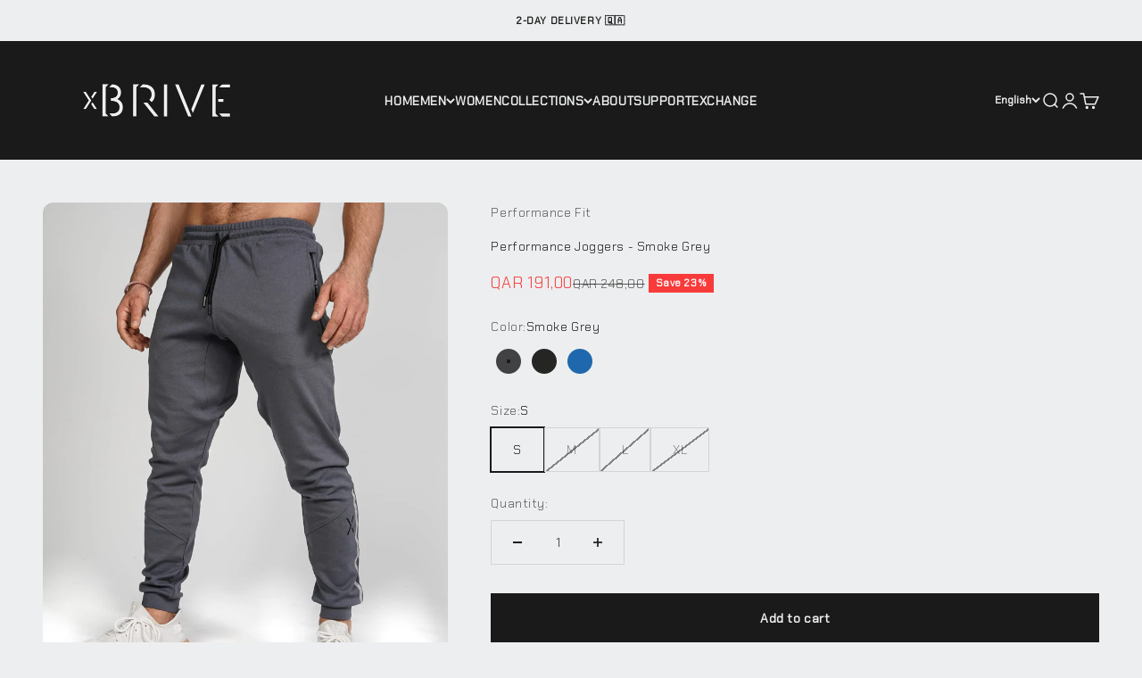

--- FILE ---
content_type: text/html; charset=utf-8
request_url: https://www.xbrive.com/en-qa/products/performance-jogger-smoke-grey
body_size: 44640
content:
<!doctype html>

<html class="no-js" lang="en" dir="ltr">
  <head>
    <meta charset="utf-8">
    <meta name="viewport" content="width=device-width, initial-scale=1.0, height=device-height, minimum-scale=1.0, maximum-scale=1.0">
    <meta name="theme-color" content="#1a1a1a">

    <title>Performance Joggers - Smoke Grey</title><meta name="description" content="Features Tapered fit Water-resistant premium side zip pockets  Concealed back zip pocket  Reflective tape down the legs  Crotch gusset for better mobility during squats, lunges and intense activity  Elasticated waistband for comfort  Material &amp;amp; fit Fabric: 90% Performance Cotton, 10% Spandex Moisture-wicking Breath"><link rel="canonical" href="https://www.xbrive.com/en-qa/products/performance-jogger-smoke-grey"><link rel="shortcut icon" href="//www.xbrive.com/cdn/shop/files/IMG_1014.png?v=1683997630&width=96">
      <link rel="apple-touch-icon" href="//www.xbrive.com/cdn/shop/files/IMG_1014.png?v=1683997630&width=180"><link rel="preconnect" href="https://cdn.shopify.com">
    <link rel="preconnect" href="https://fonts.shopifycdn.com" crossorigin>
    <link rel="dns-prefetch" href="https://productreviews.shopifycdn.com"><link rel="preload" href="//www.xbrive.com/cdn/fonts/montserrat/montserrat_n2.6158a4b6474a580592572fe30f04d0efe5adcbe8.woff2" as="font" type="font/woff2" crossorigin><link rel="preload" href="//www.xbrive.com/cdn/fonts/chakra_petch/chakrapetch_n3.c4c3d9647cb18d0ac5103708c9e2e0156484073f.woff2" as="font" type="font/woff2" crossorigin><meta property="og:type" content="product">
  <meta property="og:title" content="Performance Joggers - Smoke Grey">
  <meta property="product:price:amount" content="191,00">
  <meta property="product:price:currency" content="QAR"><meta property="og:image" content="http://www.xbrive.com/cdn/shop/products/PG-1.jpg?v=1608883040&width=2048">
  <meta property="og:image:secure_url" content="https://www.xbrive.com/cdn/shop/products/PG-1.jpg?v=1608883040&width=2048">
  <meta property="og:image:width" content="2074">
  <meta property="og:image:height" content="2592"><meta property="og:description" content="Features Tapered fit Water-resistant premium side zip pockets  Concealed back zip pocket  Reflective tape down the legs  Crotch gusset for better mobility during squats, lunges and intense activity  Elasticated waistband for comfort  Material &amp;amp; fit Fabric: 90% Performance Cotton, 10% Spandex Moisture-wicking Breath"><meta property="og:url" content="https://www.xbrive.com/en-qa/products/performance-jogger-smoke-grey">
<meta property="og:site_name" content="xBrive"><meta name="twitter:card" content="summary"><meta name="twitter:title" content="Performance Joggers - Smoke Grey">
  <meta name="twitter:description" content="Features

Tapered fit
Water-resistant premium side zip pockets 
Concealed back zip pocket 
Reflective tape down the legs 
Crotch gusset for better mobility during squats, lunges and intense activity 
Elasticated waistband for comfort 

Material &amp;amp; fit
Fabric: 90% Performance Cotton, 10% Spandex

Moisture-wicking
Breathable

Wrinkle-resistant 

Quick-dry
Durable 

Our performance joggers are made with a premium fabric blend that is designed to evaporate moisture to cool you down during your workouts. It has high performance construction that offers ultimate durability while still being breathable. These joggers are equipped with stylish features to keep you looking your best in and outside the gym. "><meta name="twitter:image" content="https://www.xbrive.com/cdn/shop/products/PG-1.jpg?crop=center&height=1200&v=1608883040&width=1200">
  <meta name="twitter:image:alt" content="">
  <script type="application/ld+json">
  {
    "@context": "https://schema.org",
    "@type": "Product",
    "productID": 5886849253540,
    "offers": [{
          "@type": "Offer",
          "name": "S",
          "availability":"https://schema.org/InStock",
          "price": 191.0,
          "priceCurrency": "QAR",
          "priceValidUntil": "2026-01-29","sku": "20583588","gtin": "20583588","url": "https://www.xbrive.com/en-qa/products/performance-jogger-smoke-grey?variant=37079620583588"
        },
{
          "@type": "Offer",
          "name": "M",
          "availability":"https://schema.org/OutOfStock",
          "price": 191.0,
          "priceCurrency": "QAR",
          "priceValidUntil": "2026-01-29","sku": "20616356","gtin": "20616356","url": "https://www.xbrive.com/en-qa/products/performance-jogger-smoke-grey?variant=37079620616356"
        },
{
          "@type": "Offer",
          "name": "L",
          "availability":"https://schema.org/OutOfStock",
          "price": 191.0,
          "priceCurrency": "QAR",
          "priceValidUntil": "2026-01-29","sku": "20649124","gtin": "20649124","url": "https://www.xbrive.com/en-qa/products/performance-jogger-smoke-grey?variant=37079620649124"
        },
{
          "@type": "Offer",
          "name": "XL",
          "availability":"https://schema.org/OutOfStock",
          "price": 191.0,
          "priceCurrency": "QAR",
          "priceValidUntil": "2026-01-29","sku": "20681892","gtin": "20681892","url": "https://www.xbrive.com/en-qa/products/performance-jogger-smoke-grey?variant=37079620681892"
        }
],"brand": {
      "@type": "Brand",
      "name": "Performance Fit"
    },
    "name": "Performance Joggers - Smoke Grey",
    "description": "Features\n\nTapered fit\nWater-resistant premium side zip pockets \nConcealed back zip pocket \nReflective tape down the legs \nCrotch gusset for better mobility during squats, lunges and intense activity \nElasticated waistband for comfort \n\nMaterial \u0026amp; fit\nFabric: 90% Performance Cotton, 10% Spandex\n\nMoisture-wicking\nBreathable\n\nWrinkle-resistant \n\nQuick-dry\nDurable \n\nOur performance joggers are made with a premium fabric blend that is designed to evaporate moisture to cool you down during your workouts. It has high performance construction that offers ultimate durability while still being breathable. These joggers are equipped with stylish features to keep you looking your best in and outside the gym. ",
    "category": "",
    "url": "https://www.xbrive.com/en-qa/products/performance-jogger-smoke-grey",
    "sku": "20583588","gtin": "20583588","weight": {
        "@type": "QuantitativeValue",
        "unitCode": "kg",
        "value": 0.0
      },"image": {
      "@type": "ImageObject",
      "url": "https://www.xbrive.com/cdn/shop/products/PG-1.jpg?v=1608883040&width=1024",
      "image": "https://www.xbrive.com/cdn/shop/products/PG-1.jpg?v=1608883040&width=1024",
      "name": "",
      "width": "1024",
      "height": "1024"
    }
  }
  </script>



  <script type="application/ld+json">
  {
    "@context": "https://schema.org",
    "@type": "BreadcrumbList",
  "itemListElement": [{
      "@type": "ListItem",
      "position": 1,
      "name": "Home",
      "item": "https://www.xbrive.com"
    },{
          "@type": "ListItem",
          "position": 2,
          "name": "Performance Joggers - Smoke Grey",
          "item": "https://www.xbrive.com/en-qa/products/performance-jogger-smoke-grey"
        }]
  }
  </script>

<style>/* Typography (heading) */
  @font-face {
  font-family: Montserrat;
  font-weight: 200;
  font-style: normal;
  font-display: fallback;
  src: url("//www.xbrive.com/cdn/fonts/montserrat/montserrat_n2.6158a4b6474a580592572fe30f04d0efe5adcbe8.woff2") format("woff2"),
       url("//www.xbrive.com/cdn/fonts/montserrat/montserrat_n2.e4b01871223c147c2b91e7b86462152be4d7b524.woff") format("woff");
}

@font-face {
  font-family: Montserrat;
  font-weight: 200;
  font-style: italic;
  font-display: fallback;
  src: url("//www.xbrive.com/cdn/fonts/montserrat/montserrat_i2.5730ba22f49757bb096a20e8b70292fedd438b32.woff2") format("woff2"),
       url("//www.xbrive.com/cdn/fonts/montserrat/montserrat_i2.45104f5e6fca2e96f092a38f7a4b9da22e34dbbb.woff") format("woff");
}

/* Typography (body) */
  @font-face {
  font-family: "Chakra Petch";
  font-weight: 300;
  font-style: normal;
  font-display: fallback;
  src: url("//www.xbrive.com/cdn/fonts/chakra_petch/chakrapetch_n3.c4c3d9647cb18d0ac5103708c9e2e0156484073f.woff2") format("woff2"),
       url("//www.xbrive.com/cdn/fonts/chakra_petch/chakrapetch_n3.07318053d42dec72d2c7ee920c4571b8ed502a79.woff") format("woff");
}

@font-face {
  font-family: "Chakra Petch";
  font-weight: 300;
  font-style: italic;
  font-display: fallback;
  src: url("//www.xbrive.com/cdn/fonts/chakra_petch/chakrapetch_i3.a7f0adf6fd2fcc850811f94dcccb24c4bd9803c7.woff2") format("woff2"),
       url("//www.xbrive.com/cdn/fonts/chakra_petch/chakrapetch_i3.6173eeb9a3860df7f47bdafef69a150b5bb0ac66.woff") format("woff");
}

@font-face {
  font-family: "Chakra Petch";
  font-weight: 400;
  font-style: normal;
  font-display: fallback;
  src: url("//www.xbrive.com/cdn/fonts/chakra_petch/chakrapetch_n4.3003de474c2fa78493ae07054b841fd853c2c71d.woff2") format("woff2"),
       url("//www.xbrive.com/cdn/fonts/chakra_petch/chakrapetch_n4.066c3fb9a95d6d7c35f6fa07b0da6ba009833b44.woff") format("woff");
}

@font-face {
  font-family: "Chakra Petch";
  font-weight: 400;
  font-style: italic;
  font-display: fallback;
  src: url("//www.xbrive.com/cdn/fonts/chakra_petch/chakrapetch_i4.f0f1655708bbc6cc8d4290d327647e8ef7e77316.woff2") format("woff2"),
       url("//www.xbrive.com/cdn/fonts/chakra_petch/chakrapetch_i4.93197c485b8664a4681a811fbf324dee73f12bb0.woff") format("woff");
}

:root {
    /**
     * ---------------------------------------------------------------------
     * SPACING VARIABLES
     *
     * We are using a spacing inspired from frameworks like Tailwind CSS.
     * ---------------------------------------------------------------------
     */
    --spacing-0-5: 0.125rem; /* 2px */
    --spacing-1: 0.25rem; /* 4px */
    --spacing-1-5: 0.375rem; /* 6px */
    --spacing-2: 0.5rem; /* 8px */
    --spacing-2-5: 0.625rem; /* 10px */
    --spacing-3: 0.75rem; /* 12px */
    --spacing-3-5: 0.875rem; /* 14px */
    --spacing-4: 1rem; /* 16px */
    --spacing-4-5: 1.125rem; /* 18px */
    --spacing-5: 1.25rem; /* 20px */
    --spacing-5-5: 1.375rem; /* 22px */
    --spacing-6: 1.5rem; /* 24px */
    --spacing-6-5: 1.625rem; /* 26px */
    --spacing-7: 1.75rem; /* 28px */
    --spacing-7-5: 1.875rem; /* 30px */
    --spacing-8: 2rem; /* 32px */
    --spacing-8-5: 2.125rem; /* 34px */
    --spacing-9: 2.25rem; /* 36px */
    --spacing-9-5: 2.375rem; /* 38px */
    --spacing-10: 2.5rem; /* 40px */
    --spacing-11: 2.75rem; /* 44px */
    --spacing-12: 3rem; /* 48px */
    --spacing-14: 3.5rem; /* 56px */
    --spacing-16: 4rem; /* 64px */
    --spacing-18: 4.5rem; /* 72px */
    --spacing-20: 5rem; /* 80px */
    --spacing-24: 6rem; /* 96px */
    --spacing-28: 7rem; /* 112px */
    --spacing-32: 8rem; /* 128px */
    --spacing-36: 9rem; /* 144px */
    --spacing-40: 10rem; /* 160px */
    --spacing-44: 11rem; /* 176px */
    --spacing-48: 12rem; /* 192px */
    --spacing-52: 13rem; /* 208px */
    --spacing-56: 14rem; /* 224px */
    --spacing-60: 15rem; /* 240px */
    --spacing-64: 16rem; /* 256px */
    --spacing-72: 18rem; /* 288px */
    --spacing-80: 20rem; /* 320px */
    --spacing-96: 24rem; /* 384px */

    /* Container */
    --container-max-width: 1540px;
    --container-narrow-max-width: 1290px;
    --container-gutter: var(--spacing-5);
    --section-outer-spacing-block: var(--spacing-10);
    --section-inner-max-spacing-block: var(--spacing-9);
    --section-inner-spacing-inline: var(--container-gutter);
    --section-stack-spacing-block: var(--spacing-8);

    /* Grid gutter */
    --grid-gutter: var(--spacing-5);

    /* Product list settings */
    --product-list-row-gap: var(--spacing-8);
    --product-list-column-gap: var(--grid-gutter);

    /* Form settings */
    --input-gap: var(--spacing-2);
    --input-height: 2.625rem;
    --input-padding-inline: var(--spacing-4);

    /* Other sizes */
    --sticky-area-height: calc(var(--sticky-announcement-bar-enabled, 0) * var(--announcement-bar-height, 0px) + var(--sticky-header-enabled, 0) * var(--header-height, 0px));

    /* RTL support */
    --transform-logical-flip: 1;
    --transform-origin-start: left;
    --transform-origin-end: right;

    /**
     * ---------------------------------------------------------------------
     * TYPOGRAPHY
     * ---------------------------------------------------------------------
     */

    /* Font properties */
    --heading-font-family: Montserrat, sans-serif;
    --heading-font-weight: 200;
    --heading-font-style: normal;
    --heading-text-transform: normal;
    --heading-letter-spacing: 0.025em;
    --text-font-family: "Chakra Petch", sans-serif;
    --text-font-weight: 300;
    --text-font-style: normal;
    --text-letter-spacing: 0.04em;

    /* Font sizes */
    --text-h0: 2.5rem;
    --text-h1: 1.75rem;
    --text-h2: 1.5rem;
    --text-h3: 1.375rem;
    --text-h4: 1.125rem;
    --text-h5: 1.125rem;
    --text-h6: 1rem;
    --text-xs: 0.6875rem;
    --text-sm: 0.75rem;
    --text-base: 0.875rem;
    --text-lg: 1.125rem;

    /**
     * ---------------------------------------------------------------------
     * COLORS
     * ---------------------------------------------------------------------
     */

    /* Color settings */--accent: 237 238 239;
    --text-primary: 26 26 26;
    --background-primary: 237 238 239;
    --dialog-background: 237 238 239;
    --border-color: var(--text-color, var(--text-primary)) / 0.12;

    /* Button colors */
    --button-background-primary: 237 238 239;
    --button-text-primary: 26 26 26;
    --button-background-secondary: 242 242 242;
    --button-text-secondary: 26 26 26;

    /* Status colors */
    --success-background: 224 244 232;
    --success-text: 0 163 65;
    --warning-background: 255 246 233;
    --warning-text: 255 183 74;
    --error-background: 254 231 231;
    --error-text: 248 58 58;

    /* Product colors */
    --on-sale-text: 248 58 58;
    --on-sale-badge-background: 248 58 58;
    --on-sale-badge-text: 255 255 255;
    --sold-out-badge-background: 0 0 0;
    --sold-out-badge-text: 255 255 255;
    --primary-badge-background: 30 49 106;
    --primary-badge-text: 255 255 255;
    --star-color: 255 183 74;
    --product-card-background: 237 238 239;
    --product-card-text: 26 26 26;

    /* Header colors */
    --header-background: 26 26 26;
    --header-text: 237 238 239;

    /* Footer colors */
    --footer-background: 247 247 247;
    --footer-text: 26 26 26;

    /* Rounded variables (used for border radius) */
    --rounded-xs: 0.25rem;
    --rounded-sm: 0.375rem;
    --rounded: 0.75rem;
    --rounded-lg: 1.5rem;
    --rounded-full: 9999px;

    --rounded-button: 0.0rem;
    --rounded-input: 0.375rem;

    /* Box shadow */
    --shadow-sm: 0 2px 8px rgb(var(--text-primary) / 0.0);
    --shadow: 0 5px 15px rgb(var(--text-primary) / 0.0);
    --shadow-md: 0 5px 30px rgb(var(--text-primary) / 0.0);
    --shadow-block: 0px 0px 50px rgb(var(--text-primary) / 0.0);

    /**
     * ---------------------------------------------------------------------
     * OTHER
     * ---------------------------------------------------------------------
     */

    --cursor-close-svg-url: url(//www.xbrive.com/cdn/shop/t/62/assets/cursor-close.svg?v=147174565022153725511764861988);
    --cursor-zoom-in-svg-url: url(//www.xbrive.com/cdn/shop/t/62/assets/cursor-zoom-in.svg?v=154953035094101115921764861988);
    --cursor-zoom-out-svg-url: url(//www.xbrive.com/cdn/shop/t/62/assets/cursor-zoom-out.svg?v=16155520337305705181764861988);
    --checkmark-svg-url: url(//www.xbrive.com/cdn/shop/t/62/assets/checkmark.svg?v=90515812459792003691764861988);
  }

  [dir="rtl"]:root {
    /* RTL support */
    --transform-logical-flip: -1;
    --transform-origin-start: right;
    --transform-origin-end: left;
  }

  @media screen and (min-width: 700px) {
    :root {
      /* Typography (font size) */
      --text-h0: 3.25rem;
      --text-h1: 2.25rem;
      --text-h2: 1.75rem;
      --text-h3: 1.625rem;
      --text-h4: 1.25rem;
      --text-h5: 1.25rem;
      --text-h6: 1.125rem;

      --text-xs: 0.6875rem;
      --text-sm: 0.75rem;
      --text-base: 0.875rem;
      --text-lg: 1.125rem;

      /* Spacing */
      --container-gutter: 2rem;
      --section-outer-spacing-block: var(--spacing-14);
      --section-inner-max-spacing-block: var(--spacing-10);
      --section-inner-spacing-inline: var(--spacing-12);
      --section-stack-spacing-block: var(--spacing-12);

      /* Grid gutter */
      --grid-gutter: var(--spacing-6);

      /* Product list settings */
      --product-list-row-gap: var(--spacing-12);

      /* Form settings */
      --input-gap: 1rem;
      --input-height: 3.125rem;
      --input-padding-inline: var(--spacing-5);
    }
  }

  @media screen and (min-width: 1000px) {
    :root {
      /* Spacing settings */
      --container-gutter: var(--spacing-12);
      --section-outer-spacing-block: var(--spacing-16);
      --section-inner-max-spacing-block: var(--spacing-14);
      --section-inner-spacing-inline: var(--spacing-16);
      --section-stack-spacing-block: var(--spacing-12);
    }
  }

  @media screen and (min-width: 1150px) {
    :root {
      /* Spacing settings */
      --container-gutter: var(--spacing-12);
      --section-outer-spacing-block: var(--spacing-16);
      --section-inner-max-spacing-block: var(--spacing-14);
      --section-inner-spacing-inline: var(--spacing-16);
      --section-stack-spacing-block: var(--spacing-12);
    }
  }

  @media screen and (min-width: 1400px) {
    :root {
      /* Typography (font size) */
      --text-h0: 4rem;
      --text-h1: 3rem;
      --text-h2: 2.5rem;
      --text-h3: 1.75rem;
      --text-h4: 1.5rem;
      --text-h5: 1.25rem;
      --text-h6: 1.25rem;

      --section-outer-spacing-block: var(--spacing-20);
      --section-inner-max-spacing-block: var(--spacing-16);
      --section-inner-spacing-inline: var(--spacing-18);
    }
  }

  @media screen and (min-width: 1600px) {
    :root {
      --section-outer-spacing-block: var(--spacing-20);
      --section-inner-max-spacing-block: var(--spacing-18);
      --section-inner-spacing-inline: var(--spacing-20);
    }
  }

  /**
   * ---------------------------------------------------------------------
   * LIQUID DEPENDANT CSS
   *
   * Our main CSS is Liquid free, but some very specific features depend on
   * theme settings, so we have them here
   * ---------------------------------------------------------------------
   */@media screen and (pointer: fine) {
        /* The !important are for the Shopify Payment button to ensure we override the default from Shopify styles */
        .button:not([disabled]):not(.button--outline):hover, .btn:not([disabled]):hover, .shopify-payment-button__button--unbranded:not([disabled]):hover {
          background-color: transparent !important;
          color: rgb(var(--button-outline-color) / var(--button-background-opacity, 1)) !important;
          box-shadow: inset 0 0 0 2px currentColor !important;
        }

        .button--outline:not([disabled]):hover {
          background: rgb(var(--button-background));
          color: rgb(var(--button-text-color));
          box-shadow: inset 0 0 0 2px rgb(var(--button-background));
        }
      }</style><script>
  document.documentElement.classList.replace('no-js', 'js');

  // This allows to expose several variables to the global scope, to be used in scripts
  window.themeVariables = {
    settings: {
      showPageTransition: false,
      headingApparition: "split_rotation",
      pageType: "product",
      moneyFormat: "QAR {{amount_with_comma_separator}}",
      moneyWithCurrencyFormat: "QAR {{amount_with_comma_separator}}",
      currencyCodeEnabled: false,
      cartType: "popover",
      showDiscount: true,
      discountMode: "percentage"
    },

    strings: {
      accessibilityClose: "Close",
      accessibilityNext: "Next",
      accessibilityPrevious: "Previous",
      addToCartButton: "Add to cart",
      soldOutButton: "Sold out",
      preOrderButton: "Pre-order",
      unavailableButton: "Unavailable",
      closeGallery: "Close gallery",
      zoomGallery: "Zoom",
      errorGallery: "Image cannot be loaded",
      soldOutBadge: "Sold out",
      discountBadge: "Save @@",
      sku: "SKU:",
      searchNoResults: "No results could be found.",
      addOrderNote: "Add order note",
      editOrderNote: "Edit order note",
      shippingEstimatorNoResults: "Sorry, we do not ship to your address.",
      shippingEstimatorOneResult: "There is one shipping rate for your address:",
      shippingEstimatorMultipleResults: "There are several shipping rates for your address:",
      shippingEstimatorError: "One or more error occurred while retrieving shipping rates:"
    },

    breakpoints: {
      'sm': 'screen and (min-width: 700px)',
      'md': 'screen and (min-width: 1000px)',
      'lg': 'screen and (min-width: 1150px)',
      'xl': 'screen and (min-width: 1400px)',

      'sm-max': 'screen and (max-width: 699px)',
      'md-max': 'screen and (max-width: 999px)',
      'lg-max': 'screen and (max-width: 1149px)',
      'xl-max': 'screen and (max-width: 1399px)'
    }
  };// For detecting native share
  document.documentElement.classList.add(`native-share--${navigator.share ? 'enabled' : 'disabled'}`);// We save the product ID in local storage to be eventually used for recently viewed section
    try {
      const recentlyViewedProducts = new Set(JSON.parse(localStorage.getItem('theme:recently-viewed-products') || '[]'));

      recentlyViewedProducts.delete(5886849253540); // Delete first to re-move the product
      recentlyViewedProducts.add(5886849253540);

      localStorage.setItem('theme:recently-viewed-products', JSON.stringify(Array.from(recentlyViewedProducts.values()).reverse()));
    } catch (e) {
      // Safari in private mode does not allow setting item, we silently fail
    }</script><script type="module" src="//www.xbrive.com/cdn/shop/t/62/assets/vendor.min.js?v=101728284033374364961764861970"></script>
    <script type="module" src="//www.xbrive.com/cdn/shop/t/62/assets/theme.js?v=14998401956281761481764861988"></script>
    <script type="module" src="//www.xbrive.com/cdn/shop/t/62/assets/sections.js?v=145030922542756962791765024600"></script>

    <script>window.performance && window.performance.mark && window.performance.mark('shopify.content_for_header.start');</script><meta name="google-site-verification" content="P0HXK6iQQtE0ToKBmO7SpImMu6QeXNtJAAsNpjjUgm4">
<meta name="facebook-domain-verification" content="m2yhos4h54lcpw2syhabftkmbh9hg9">
<meta id="shopify-digital-wallet" name="shopify-digital-wallet" content="/50926157988/digital_wallets/dialog">
<meta name="shopify-checkout-api-token" content="6b22d6becd85563c37f338eaec16423c">
<link rel="alternate" hreflang="x-default" href="https://www.xbrive.com/en-kw/products/performance-jogger-smoke-grey">
<link rel="alternate" hreflang="en" href="https://www.xbrive.com/en-kw/products/performance-jogger-smoke-grey">
<link rel="alternate" hreflang="ar" href="https://www.xbrive.com/ar-kw/products/performance-jogger-smoke-grey">
<link rel="alternate" hreflang="en-AE" href="https://www.xbrive.com/en-ae/products/performance-jogger-smoke-grey">
<link rel="alternate" hreflang="ar-AE" href="https://www.xbrive.com/ar-ae/products/performance-jogger-smoke-grey">
<link rel="alternate" hreflang="en-QA" href="https://www.xbrive.com/en-qa/products/performance-jogger-smoke-grey">
<link rel="alternate" hreflang="ar-QA" href="https://www.xbrive.com/ar-qa/products/performance-jogger-smoke-grey">
<link rel="alternate" hreflang="en-SA" href="https://www.xbrive.com/en-sa/products/performance-jogger-smoke-grey">
<link rel="alternate" hreflang="ar-SA" href="https://www.xbrive.com/ar-sa/products/performance-jogger-smoke-grey">
<link rel="alternate" hreflang="en-AT" href="https://www.xbrive.com/en-eu/products/performance-jogger-smoke-grey">
<link rel="alternate" hreflang="en-BE" href="https://www.xbrive.com/en-eu/products/performance-jogger-smoke-grey">
<link rel="alternate" hreflang="en-BG" href="https://www.xbrive.com/en-eu/products/performance-jogger-smoke-grey">
<link rel="alternate" hreflang="en-CZ" href="https://www.xbrive.com/en-eu/products/performance-jogger-smoke-grey">
<link rel="alternate" hreflang="en-DE" href="https://www.xbrive.com/en-eu/products/performance-jogger-smoke-grey">
<link rel="alternate" hreflang="en-DK" href="https://www.xbrive.com/en-eu/products/performance-jogger-smoke-grey">
<link rel="alternate" hreflang="en-ES" href="https://www.xbrive.com/en-eu/products/performance-jogger-smoke-grey">
<link rel="alternate" hreflang="en-FI" href="https://www.xbrive.com/en-eu/products/performance-jogger-smoke-grey">
<link rel="alternate" hreflang="en-FR" href="https://www.xbrive.com/en-eu/products/performance-jogger-smoke-grey">
<link rel="alternate" hreflang="en-GR" href="https://www.xbrive.com/en-eu/products/performance-jogger-smoke-grey">
<link rel="alternate" hreflang="en-HR" href="https://www.xbrive.com/en-eu/products/performance-jogger-smoke-grey">
<link rel="alternate" hreflang="en-IE" href="https://www.xbrive.com/en-eu/products/performance-jogger-smoke-grey">
<link rel="alternate" hreflang="en-IT" href="https://www.xbrive.com/en-eu/products/performance-jogger-smoke-grey">
<link rel="alternate" hreflang="en-LU" href="https://www.xbrive.com/en-eu/products/performance-jogger-smoke-grey">
<link rel="alternate" hreflang="en-NL" href="https://www.xbrive.com/en-eu/products/performance-jogger-smoke-grey">
<link rel="alternate" hreflang="en-PL" href="https://www.xbrive.com/en-eu/products/performance-jogger-smoke-grey">
<link rel="alternate" hreflang="en-PT" href="https://www.xbrive.com/en-eu/products/performance-jogger-smoke-grey">
<link rel="alternate" hreflang="en-RO" href="https://www.xbrive.com/en-eu/products/performance-jogger-smoke-grey">
<link rel="alternate" hreflang="en-SE" href="https://www.xbrive.com/en-eu/products/performance-jogger-smoke-grey">
<link rel="alternate" hreflang="en-SI" href="https://www.xbrive.com/en-eu/products/performance-jogger-smoke-grey">
<link rel="alternate" hreflang="en-SK" href="https://www.xbrive.com/en-eu/products/performance-jogger-smoke-grey">
<link rel="alternate" hreflang="en-EE" href="https://www.xbrive.com/en-eu/products/performance-jogger-smoke-grey">
<link rel="alternate" hreflang="en-HU" href="https://www.xbrive.com/en-eu/products/performance-jogger-smoke-grey">
<link rel="alternate" hreflang="en-LT" href="https://www.xbrive.com/en-eu/products/performance-jogger-smoke-grey">
<link rel="alternate" hreflang="en-MT" href="https://www.xbrive.com/en-eu/products/performance-jogger-smoke-grey">
<link rel="alternate" hreflang="en-LV" href="https://www.xbrive.com/en-eu/products/performance-jogger-smoke-grey">
<link rel="alternate" hreflang="en-BH" href="https://www.xbrive.com/en-bh/products/performance-jogger-smoke-grey">
<link rel="alternate" hreflang="ar-BH" href="https://www.xbrive.com/ar-bh/products/performance-jogger-smoke-grey">
<link rel="alternate" hreflang="en-US" href="https://www.xbrive.com/en-us/products/performance-jogger-smoke-grey">
<link rel="alternate" type="application/json+oembed" href="https://www.xbrive.com/en-qa/products/performance-jogger-smoke-grey.oembed">
<script async="async" src="/checkouts/internal/preloads.js?locale=en-QA"></script>
<script id="apple-pay-shop-capabilities" type="application/json">{"shopId":50926157988,"countryCode":"US","currencyCode":"QAR","merchantCapabilities":["supports3DS"],"merchantId":"gid:\/\/shopify\/Shop\/50926157988","merchantName":"xBrive","requiredBillingContactFields":["postalAddress","email","phone"],"requiredShippingContactFields":["postalAddress","email","phone"],"shippingType":"shipping","supportedNetworks":["visa","masterCard","amex","discover","elo","jcb"],"total":{"type":"pending","label":"xBrive","amount":"1.00"},"shopifyPaymentsEnabled":true,"supportsSubscriptions":true}</script>
<script id="shopify-features" type="application/json">{"accessToken":"6b22d6becd85563c37f338eaec16423c","betas":["rich-media-storefront-analytics"],"domain":"www.xbrive.com","predictiveSearch":true,"shopId":50926157988,"locale":"en"}</script>
<script>var Shopify = Shopify || {};
Shopify.shop = "x-brive.myshopify.com";
Shopify.locale = "en";
Shopify.currency = {"active":"QAR","rate":"3.6993096"};
Shopify.country = "QA";
Shopify.theme = {"name":"F25","id":176179871908,"schema_name":"Impact","schema_version":"4.3.3","theme_store_id":1190,"role":"main"};
Shopify.theme.handle = "null";
Shopify.theme.style = {"id":null,"handle":null};
Shopify.cdnHost = "www.xbrive.com/cdn";
Shopify.routes = Shopify.routes || {};
Shopify.routes.root = "/en-qa/";</script>
<script type="module">!function(o){(o.Shopify=o.Shopify||{}).modules=!0}(window);</script>
<script>!function(o){function n(){var o=[];function n(){o.push(Array.prototype.slice.apply(arguments))}return n.q=o,n}var t=o.Shopify=o.Shopify||{};t.loadFeatures=n(),t.autoloadFeatures=n()}(window);</script>
<script id="shop-js-analytics" type="application/json">{"pageType":"product"}</script>
<script defer="defer" async type="module" src="//www.xbrive.com/cdn/shopifycloud/shop-js/modules/v2/client.init-shop-cart-sync_C5BV16lS.en.esm.js"></script>
<script defer="defer" async type="module" src="//www.xbrive.com/cdn/shopifycloud/shop-js/modules/v2/chunk.common_CygWptCX.esm.js"></script>
<script type="module">
  await import("//www.xbrive.com/cdn/shopifycloud/shop-js/modules/v2/client.init-shop-cart-sync_C5BV16lS.en.esm.js");
await import("//www.xbrive.com/cdn/shopifycloud/shop-js/modules/v2/chunk.common_CygWptCX.esm.js");

  window.Shopify.SignInWithShop?.initShopCartSync?.({"fedCMEnabled":true,"windoidEnabled":true});

</script>
<script>(function() {
  var isLoaded = false;
  function asyncLoad() {
    if (isLoaded) return;
    isLoaded = true;
    var urls = ["https:\/\/intg.snapchat.com\/shopify\/shopify-scevent-init.js?id=5f7a3488-616d-4505-a3d0-5eb32daea014\u0026shop=x-brive.myshopify.com","https:\/\/tools.luckyorange.com\/core\/lo.js?site-id=1e9b82b7\u0026shop=x-brive.myshopify.com","https:\/\/loox.io\/widget\/4QKzvOd6qR\/loox.1690314719688.js?shop=x-brive.myshopify.com","https:\/\/cdn.hextom.com\/js\/quickannouncementbar.js?shop=x-brive.myshopify.com","https:\/\/app.kiwisizing.com\/web\/js\/dist\/kiwiSizing\/plugin\/SizingPlugin.prod.js?v=330\u0026shop=x-brive.myshopify.com"];
    for (var i = 0; i < urls.length; i++) {
      var s = document.createElement('script');
      s.type = 'text/javascript';
      s.async = true;
      s.src = urls[i];
      var x = document.getElementsByTagName('script')[0];
      x.parentNode.insertBefore(s, x);
    }
  };
  if(window.attachEvent) {
    window.attachEvent('onload', asyncLoad);
  } else {
    window.addEventListener('load', asyncLoad, false);
  }
})();</script>
<script id="__st">var __st={"a":50926157988,"offset":10800,"reqid":"7dccabc6-ed94-4c62-a3da-38a6ea615075-1768786525","pageurl":"www.xbrive.com\/en-qa\/products\/performance-jogger-smoke-grey","u":"814d76e69506","p":"product","rtyp":"product","rid":5886849253540};</script>
<script>window.ShopifyPaypalV4VisibilityTracking = true;</script>
<script id="captcha-bootstrap">!function(){'use strict';const t='contact',e='account',n='new_comment',o=[[t,t],['blogs',n],['comments',n],[t,'customer']],c=[[e,'customer_login'],[e,'guest_login'],[e,'recover_customer_password'],[e,'create_customer']],r=t=>t.map((([t,e])=>`form[action*='/${t}']:not([data-nocaptcha='true']) input[name='form_type'][value='${e}']`)).join(','),a=t=>()=>t?[...document.querySelectorAll(t)].map((t=>t.form)):[];function s(){const t=[...o],e=r(t);return a(e)}const i='password',u='form_key',d=['recaptcha-v3-token','g-recaptcha-response','h-captcha-response',i],f=()=>{try{return window.sessionStorage}catch{return}},m='__shopify_v',_=t=>t.elements[u];function p(t,e,n=!1){try{const o=window.sessionStorage,c=JSON.parse(o.getItem(e)),{data:r}=function(t){const{data:e,action:n}=t;return t[m]||n?{data:e,action:n}:{data:t,action:n}}(c);for(const[e,n]of Object.entries(r))t.elements[e]&&(t.elements[e].value=n);n&&o.removeItem(e)}catch(o){console.error('form repopulation failed',{error:o})}}const l='form_type',E='cptcha';function T(t){t.dataset[E]=!0}const w=window,h=w.document,L='Shopify',v='ce_forms',y='captcha';let A=!1;((t,e)=>{const n=(g='f06e6c50-85a8-45c8-87d0-21a2b65856fe',I='https://cdn.shopify.com/shopifycloud/storefront-forms-hcaptcha/ce_storefront_forms_captcha_hcaptcha.v1.5.2.iife.js',D={infoText:'Protected by hCaptcha',privacyText:'Privacy',termsText:'Terms'},(t,e,n)=>{const o=w[L][v],c=o.bindForm;if(c)return c(t,g,e,D).then(n);var r;o.q.push([[t,g,e,D],n]),r=I,A||(h.body.append(Object.assign(h.createElement('script'),{id:'captcha-provider',async:!0,src:r})),A=!0)});var g,I,D;w[L]=w[L]||{},w[L][v]=w[L][v]||{},w[L][v].q=[],w[L][y]=w[L][y]||{},w[L][y].protect=function(t,e){n(t,void 0,e),T(t)},Object.freeze(w[L][y]),function(t,e,n,w,h,L){const[v,y,A,g]=function(t,e,n){const i=e?o:[],u=t?c:[],d=[...i,...u],f=r(d),m=r(i),_=r(d.filter((([t,e])=>n.includes(e))));return[a(f),a(m),a(_),s()]}(w,h,L),I=t=>{const e=t.target;return e instanceof HTMLFormElement?e:e&&e.form},D=t=>v().includes(t);t.addEventListener('submit',(t=>{const e=I(t);if(!e)return;const n=D(e)&&!e.dataset.hcaptchaBound&&!e.dataset.recaptchaBound,o=_(e),c=g().includes(e)&&(!o||!o.value);(n||c)&&t.preventDefault(),c&&!n&&(function(t){try{if(!f())return;!function(t){const e=f();if(!e)return;const n=_(t);if(!n)return;const o=n.value;o&&e.removeItem(o)}(t);const e=Array.from(Array(32),(()=>Math.random().toString(36)[2])).join('');!function(t,e){_(t)||t.append(Object.assign(document.createElement('input'),{type:'hidden',name:u})),t.elements[u].value=e}(t,e),function(t,e){const n=f();if(!n)return;const o=[...t.querySelectorAll(`input[type='${i}']`)].map((({name:t})=>t)),c=[...d,...o],r={};for(const[a,s]of new FormData(t).entries())c.includes(a)||(r[a]=s);n.setItem(e,JSON.stringify({[m]:1,action:t.action,data:r}))}(t,e)}catch(e){console.error('failed to persist form',e)}}(e),e.submit())}));const S=(t,e)=>{t&&!t.dataset[E]&&(n(t,e.some((e=>e===t))),T(t))};for(const o of['focusin','change'])t.addEventListener(o,(t=>{const e=I(t);D(e)&&S(e,y())}));const B=e.get('form_key'),M=e.get(l),P=B&&M;t.addEventListener('DOMContentLoaded',(()=>{const t=y();if(P)for(const e of t)e.elements[l].value===M&&p(e,B);[...new Set([...A(),...v().filter((t=>'true'===t.dataset.shopifyCaptcha))])].forEach((e=>S(e,t)))}))}(h,new URLSearchParams(w.location.search),n,t,e,['guest_login'])})(!0,!0)}();</script>
<script integrity="sha256-4kQ18oKyAcykRKYeNunJcIwy7WH5gtpwJnB7kiuLZ1E=" data-source-attribution="shopify.loadfeatures" defer="defer" src="//www.xbrive.com/cdn/shopifycloud/storefront/assets/storefront/load_feature-a0a9edcb.js" crossorigin="anonymous"></script>
<script data-source-attribution="shopify.dynamic_checkout.dynamic.init">var Shopify=Shopify||{};Shopify.PaymentButton=Shopify.PaymentButton||{isStorefrontPortableWallets:!0,init:function(){window.Shopify.PaymentButton.init=function(){};var t=document.createElement("script");t.src="https://www.xbrive.com/cdn/shopifycloud/portable-wallets/latest/portable-wallets.en.js",t.type="module",document.head.appendChild(t)}};
</script>
<script data-source-attribution="shopify.dynamic_checkout.buyer_consent">
  function portableWalletsHideBuyerConsent(e){var t=document.getElementById("shopify-buyer-consent"),n=document.getElementById("shopify-subscription-policy-button");t&&n&&(t.classList.add("hidden"),t.setAttribute("aria-hidden","true"),n.removeEventListener("click",e))}function portableWalletsShowBuyerConsent(e){var t=document.getElementById("shopify-buyer-consent"),n=document.getElementById("shopify-subscription-policy-button");t&&n&&(t.classList.remove("hidden"),t.removeAttribute("aria-hidden"),n.addEventListener("click",e))}window.Shopify?.PaymentButton&&(window.Shopify.PaymentButton.hideBuyerConsent=portableWalletsHideBuyerConsent,window.Shopify.PaymentButton.showBuyerConsent=portableWalletsShowBuyerConsent);
</script>
<script data-source-attribution="shopify.dynamic_checkout.cart.bootstrap">document.addEventListener("DOMContentLoaded",(function(){function t(){return document.querySelector("shopify-accelerated-checkout-cart, shopify-accelerated-checkout")}if(t())Shopify.PaymentButton.init();else{new MutationObserver((function(e,n){t()&&(Shopify.PaymentButton.init(),n.disconnect())})).observe(document.body,{childList:!0,subtree:!0})}}));
</script>
<link id="shopify-accelerated-checkout-styles" rel="stylesheet" media="screen" href="https://www.xbrive.com/cdn/shopifycloud/portable-wallets/latest/accelerated-checkout-backwards-compat.css" crossorigin="anonymous">
<style id="shopify-accelerated-checkout-cart">
        #shopify-buyer-consent {
  margin-top: 1em;
  display: inline-block;
  width: 100%;
}

#shopify-buyer-consent.hidden {
  display: none;
}

#shopify-subscription-policy-button {
  background: none;
  border: none;
  padding: 0;
  text-decoration: underline;
  font-size: inherit;
  cursor: pointer;
}

#shopify-subscription-policy-button::before {
  box-shadow: none;
}

      </style>

<script>window.performance && window.performance.mark && window.performance.mark('shopify.content_for_header.end');</script>
<link href="//www.xbrive.com/cdn/shop/t/62/assets/theme.css?v=147925206328255309921764861969" rel="stylesheet" type="text/css" media="all" /><script>var loox_global_hash = '1768657183011';</script><script>var loox_pop_active = true;var loox_pop_display = {"home_page":false,"product_page":true,"cart_page":false,"other_pages":false};</script><style>.loox-reviews-default { max-width: 1200px; margin: 0 auto; }</style>
 <script src="//www.xbrive.com/cdn/shop/t/62/assets/timesact.js?v=119389663680916622021764861970" defer="defer"></script>
<!-- BEGIN app block: shopify://apps/ta-labels-badges/blocks/bss-pl-config-data/91bfe765-b604-49a1-805e-3599fa600b24 --><script
    id='bss-pl-config-data'
>
	let TAE_StoreId = "22914";
	if (typeof BSS_PL == 'undefined' || TAE_StoreId !== "") {
  		var BSS_PL = {};
		BSS_PL.storeId = 22914;
		BSS_PL.currentPlan = "free";
		BSS_PL.apiServerProduction = "https://product-labels.tech-arms.io";
		BSS_PL.publicAccessToken = "e50fc260df5b46616096dc21473f07aa";
		BSS_PL.customerTags = "null";
		BSS_PL.customerId = "null";
		BSS_PL.storeIdCustomOld = 10678;
		BSS_PL.storeIdOldWIthPriority = 12200;
		BSS_PL.storeIdOptimizeAppendLabel = 59637
		BSS_PL.optimizeCodeIds = null; 
		BSS_PL.extendedFeatureIds = null;
		BSS_PL.integration = {"laiReview":{"status":0,"config":[]}};
		BSS_PL.settingsData  = {};
		BSS_PL.configProductMetafields = [];
		BSS_PL.configVariantMetafields = [];
		
		BSS_PL.configData = [].concat({"id":181512,"name":"Unisex","priority":0,"enable_priority":0,"enable":1,"pages":"1,3,4,7,2","related_product_tag":null,"first_image_tags":null,"img_url":"","public_img_url":"","position":1,"apply":null,"product_type":0,"exclude_products":6,"collection_image_type":0,"product":"5858952839332,5886860361892,5886860492964,10258343362724,10258343493796,8736771932324,8736771670180,8105091891364,8105664184484,8192313295012,8192397705380,8192410484900,8728640979108,10114223014052,10114223898788,10114223734948,8729944260772,5858951889060,8729944883364","variant":"","collection":"","exclude_product_ids":"","collection_image":"","inventory":0,"tags":"","excludeTags":"","vendors":"","from_price":null,"to_price":null,"domain_id":22914,"locations":"","enable_allowed_countries":false,"locales":"","enable_allowed_locales":false,"enable_visibility_date":false,"from_date":null,"to_date":null,"enable_discount_range":false,"discount_type":1,"discount_from":null,"discount_to":null,"label_text":"%3Cp%3EUnisex%3C/p%3E","label_text_color":"#000000","label_text_background_color":{"type":"hex","value":"#e9e9e9ff"},"label_text_font_size":12,"label_text_no_image":1,"label_text_in_stock":"In Stock","label_text_out_stock":"Sold out","label_shadow":{"blur":0,"h_offset":0,"v_offset":0},"label_opacity":100,"topBottom_padding":4,"border_radius":"0px 0px 0px 0px","border_style":"none","border_size":"0","border_color":"#000000","label_shadow_color":"#808080","label_text_style":0,"label_text_font_family":"","label_text_font_url":null,"customer_label_preview_image":null,"label_preview_image":"https://cdn.shopify.com/s/files/1/0509/2615/7988/products/CBL-11.jpg?v=1608993345","label_text_enable":1,"customer_tags":"","exclude_customer_tags":"","customer_type":"allcustomers","exclude_customers":"all_customer_tags","label_on_image":"2","label_type":2,"badge_type":10,"custom_selector":"{\"collectionPageSelector\":\"\",\"homePageSelector\":\"\",\"productPageSelector\":\"\",\"searchPageSelector\":\"\",\"otherPageSelector\":\"\"}","margin_top":0,"margin_bottom":0,"mobile_height_label":13,"mobile_width_label":25,"mobile_font_size_label":12,"emoji":null,"emoji_position":null,"transparent_background":null,"custom_page":null,"check_custom_page":false,"include_custom_page":null,"check_include_custom_page":false,"margin_left":0,"instock":null,"price_range_from":null,"price_range_to":null,"enable_price_range":0,"enable_product_publish":0,"customer_selected_product":null,"selected_product":null,"product_publish_from":null,"product_publish_to":null,"enable_countdown_timer":0,"option_format_countdown":0,"countdown_time":null,"option_end_countdown":null,"start_day_countdown":null,"countdown_type":1,"countdown_daily_from_time":null,"countdown_daily_to_time":null,"countdown_interval_start_time":null,"countdown_interval_length":null,"countdown_interval_break_length":null,"public_url_s3":"","enable_visibility_period":0,"visibility_period":1,"createdAt":"2025-09-01T13:02:00.000Z","customer_ids":"","exclude_customer_ids":"","angle":0,"toolTipText":"","label_shape":"rectangle","label_shape_type":1,"mobile_fixed_percent_label":"percentage","desktop_width_label":27,"desktop_height_label":17,"desktop_fixed_percent_label":"percentage","mobile_position":0,"desktop_label_unlimited_top":0,"desktop_label_unlimited_left":0,"mobile_label_unlimited_top":0,"mobile_label_unlimited_left":0,"mobile_margin_top":0,"mobile_margin_left":0,"mobile_config_label_enable":0,"mobile_default_config":1,"mobile_margin_bottom":0,"enable_fixed_time":0,"fixed_time":null,"statusLabelHoverText":0,"labelHoverTextLink":{"url":"","is_open_in_newtab":true},"labelAltText":"","statusLabelAltText":0,"enable_badge_stock":0,"badge_stock_style":1,"badge_stock_config":null,"enable_multi_badge":0,"animation_type":0,"animation_duration":2,"animation_repeat_option":0,"animation_repeat":0,"desktop_show_badges":1,"mobile_show_badges":1,"desktop_show_labels":1,"mobile_show_labels":1,"label_text_unlimited_stock":"Unlimited Stock","img_plan_id":13,"label_badge_type":"text","deletedAt":null,"desktop_lock_aspect_ratio":true,"mobile_lock_aspect_ratio":true,"img_aspect_ratio":1,"preview_board_width":500,"preview_board_height":500,"set_size_on_mobile":true,"set_position_on_mobile":true,"set_margin_on_mobile":true,"from_stock":null,"to_stock":null,"condition_product_title":"{\"enable\":false,\"type\":1,\"content\":\"\"}","conditions_apply_type":"{\"discount\":1,\"price\":1,\"inventory\":1}","public_font_url":null,"font_size_ratio":0.5,"group_ids":"[]","metafields":"{\"valueProductMetafield\":[],\"valueVariantMetafield\":[],\"matching_type\":1,\"metafield_type\":1}","no_ratio_height":true,"updatedAt":"2025-09-01T13:17:21.000Z","multipleBadge":null,"translations":[],"label_id":181512,"label_text_id":181512,"bg_style":"solid"},{"id":178751,"name":"Restocked","priority":0,"enable_priority":0,"enable":1,"pages":"1,2,3,4,7","related_product_tag":null,"first_image_tags":null,"img_url":"","public_img_url":"","position":0,"apply":null,"product_type":0,"exclude_products":6,"collection_image_type":0,"product":"8192415432868,8192415793316,8729944260772,5858951889060,8729944883364,8192313295012,8192397705380","variant":"","collection":"","exclude_product_ids":"","collection_image":"","inventory":0,"tags":"","excludeTags":"","vendors":"","from_price":null,"to_price":null,"domain_id":22914,"locations":"","enable_allowed_countries":false,"locales":"","enable_allowed_locales":false,"enable_visibility_date":false,"from_date":null,"to_date":null,"enable_discount_range":false,"discount_type":1,"discount_from":null,"discount_to":null,"label_text":"%3Cp%3EBACK%20IN%20STOCK%3C/p%3E","label_text_color":"#ffffff","label_text_background_color":{"type":"hex","value":"#232323ff"},"label_text_font_size":12,"label_text_no_image":1,"label_text_in_stock":"In Stock","label_text_out_stock":"Sold out","label_shadow":{"blur":"10","h_offset":2,"v_offset":2},"label_opacity":100,"topBottom_padding":4,"border_radius":"0px 0px 0px 0px","border_style":"solid","border_size":"1","border_color":"#000000","label_shadow_color":"#808080","label_text_style":0,"label_text_font_family":"","label_text_font_url":null,"customer_label_preview_image":null,"label_preview_image":"https://cdn.shopify.com/s/files/1/0509/2615/7988/files/2G9A7692-Edit2.jpg?v=1721732532","label_text_enable":1,"customer_tags":"","exclude_customer_tags":"","customer_type":"allcustomers","exclude_customers":"all_customer_tags","label_on_image":"2","label_type":1,"badge_type":0,"custom_selector":null,"margin_top":0,"margin_bottom":0,"mobile_height_label":13,"mobile_width_label":33,"mobile_font_size_label":12,"emoji":null,"emoji_position":null,"transparent_background":"0","custom_page":null,"check_custom_page":false,"include_custom_page":null,"check_include_custom_page":false,"margin_left":0,"instock":null,"price_range_from":null,"price_range_to":null,"enable_price_range":0,"enable_product_publish":0,"customer_selected_product":null,"selected_product":null,"product_publish_from":null,"product_publish_to":null,"enable_countdown_timer":0,"option_format_countdown":0,"countdown_time":null,"option_end_countdown":null,"start_day_countdown":null,"countdown_type":1,"countdown_daily_from_time":null,"countdown_daily_to_time":null,"countdown_interval_start_time":null,"countdown_interval_length":null,"countdown_interval_break_length":null,"public_url_s3":"","enable_visibility_period":0,"visibility_period":1,"createdAt":"2025-08-06T17:07:17.000Z","customer_ids":"","exclude_customer_ids":"","angle":0,"toolTipText":"","label_shape":"rectangle","label_shape_type":1,"mobile_fixed_percent_label":"percentage","desktop_width_label":30,"desktop_height_label":15,"desktop_fixed_percent_label":"percentage","mobile_position":0,"desktop_label_unlimited_top":0,"desktop_label_unlimited_left":0,"mobile_label_unlimited_top":0,"mobile_label_unlimited_left":0,"mobile_margin_top":0,"mobile_margin_left":0,"mobile_config_label_enable":0,"mobile_default_config":1,"mobile_margin_bottom":0,"enable_fixed_time":0,"fixed_time":null,"statusLabelHoverText":0,"labelHoverTextLink":{"url":"","is_open_in_newtab":true},"labelAltText":"","statusLabelAltText":0,"enable_badge_stock":0,"badge_stock_style":1,"badge_stock_config":null,"enable_multi_badge":0,"animation_type":0,"animation_duration":2,"animation_repeat_option":0,"animation_repeat":0,"desktop_show_badges":1,"mobile_show_badges":1,"desktop_show_labels":0,"mobile_show_labels":1,"label_text_unlimited_stock":"Unlimited Stock","img_plan_id":13,"label_badge_type":"text","deletedAt":null,"desktop_lock_aspect_ratio":true,"mobile_lock_aspect_ratio":true,"img_aspect_ratio":1,"preview_board_width":297,"preview_board_height":396,"set_size_on_mobile":true,"set_position_on_mobile":true,"set_margin_on_mobile":true,"from_stock":null,"to_stock":null,"condition_product_title":"{\"enable\":false,\"type\":1,\"content\":\"\"}","conditions_apply_type":"{\"discount\":1,\"price\":1,\"inventory\":1}","public_font_url":null,"font_size_ratio":0.33,"group_ids":"[]","metafields":"{\"valueProductMetafield\":[],\"valueVariantMetafield\":[],\"matching_type\":1,\"metafield_type\":1}","no_ratio_height":true,"updatedAt":"2025-08-06T17:13:27.000Z","multipleBadge":null,"translations":[],"label_id":178751,"label_text_id":178751,"bg_style":"solid"},);

		
		BSS_PL.configDataBanner = [].concat();

		
		BSS_PL.configDataPopup = [].concat();

		
		BSS_PL.configDataLabelGroup = [].concat();
		
		
		BSS_PL.collectionID = ``;
		BSS_PL.collectionHandle = ``;
		BSS_PL.collectionTitle = ``;

		
		BSS_PL.conditionConfigData = [].concat();
	}
</script>




<style>
    
    

</style>

<script>
    function bssLoadScripts(src, callback, isDefer = false) {
        const scriptTag = document.createElement('script');
        document.head.appendChild(scriptTag);
        scriptTag.src = src;
        if (isDefer) {
            scriptTag.defer = true;
        } else {
            scriptTag.async = true;
        }
        if (callback) {
            scriptTag.addEventListener('load', function () {
                callback();
            });
        }
    }
    const scriptUrls = [
        "https://cdn.shopify.com/extensions/019bc4fb-09b1-7c2a-aaf4-8025e33c8448/product-label-557/assets/bss-pl-init-helper.js",
        "https://cdn.shopify.com/extensions/019bc4fb-09b1-7c2a-aaf4-8025e33c8448/product-label-557/assets/bss-pl-init-config-run-scripts.js",
    ];
    Promise.all(scriptUrls.map((script) => new Promise((resolve) => bssLoadScripts(script, resolve)))).then((res) => {
        console.log('BSS scripts loaded');
        window.bssScriptsLoaded = true;
    });

	function bssInitScripts() {
		if (BSS_PL.configData.length) {
			const enabledFeature = [
				{ type: 1, script: "https://cdn.shopify.com/extensions/019bc4fb-09b1-7c2a-aaf4-8025e33c8448/product-label-557/assets/bss-pl-init-for-label.js" },
				{ type: 2, badge: [0, 7, 8], script: "https://cdn.shopify.com/extensions/019bc4fb-09b1-7c2a-aaf4-8025e33c8448/product-label-557/assets/bss-pl-init-for-badge-product-name.js" },
				{ type: 2, badge: [1, 11], script: "https://cdn.shopify.com/extensions/019bc4fb-09b1-7c2a-aaf4-8025e33c8448/product-label-557/assets/bss-pl-init-for-badge-product-image.js" },
				{ type: 2, badge: 2, script: "https://cdn.shopify.com/extensions/019bc4fb-09b1-7c2a-aaf4-8025e33c8448/product-label-557/assets/bss-pl-init-for-badge-custom-selector.js" },
				{ type: 2, badge: [3, 9, 10], script: "https://cdn.shopify.com/extensions/019bc4fb-09b1-7c2a-aaf4-8025e33c8448/product-label-557/assets/bss-pl-init-for-badge-price.js" },
				{ type: 2, badge: 4, script: "https://cdn.shopify.com/extensions/019bc4fb-09b1-7c2a-aaf4-8025e33c8448/product-label-557/assets/bss-pl-init-for-badge-add-to-cart-btn.js" },
				{ type: 2, badge: 5, script: "https://cdn.shopify.com/extensions/019bc4fb-09b1-7c2a-aaf4-8025e33c8448/product-label-557/assets/bss-pl-init-for-badge-quantity-box.js" },
				{ type: 2, badge: 6, script: "https://cdn.shopify.com/extensions/019bc4fb-09b1-7c2a-aaf4-8025e33c8448/product-label-557/assets/bss-pl-init-for-badge-buy-it-now-btn.js" }
			]
				.filter(({ type, badge }) => BSS_PL.configData.some(item => item.label_type === type && (badge === undefined || (Array.isArray(badge) ? badge.includes(item.badge_type) : item.badge_type === badge))) || (type === 1 && BSS_PL.configDataLabelGroup && BSS_PL.configDataLabelGroup.length))
				.map(({ script }) => script);
				
            enabledFeature.forEach((src) => bssLoadScripts(src));

            if (enabledFeature.length) {
                const src = "https://cdn.shopify.com/extensions/019bc4fb-09b1-7c2a-aaf4-8025e33c8448/product-label-557/assets/bss-product-label-js.js";
                bssLoadScripts(src);
            }
        }

        if (BSS_PL.configDataBanner && BSS_PL.configDataBanner.length) {
            const src = "https://cdn.shopify.com/extensions/019bc4fb-09b1-7c2a-aaf4-8025e33c8448/product-label-557/assets/bss-product-label-banner.js";
            bssLoadScripts(src);
        }

        if (BSS_PL.configDataPopup && BSS_PL.configDataPopup.length) {
            const src = "https://cdn.shopify.com/extensions/019bc4fb-09b1-7c2a-aaf4-8025e33c8448/product-label-557/assets/bss-product-label-popup.js";
            bssLoadScripts(src);
        }

        if (window.location.search.includes('bss-pl-custom-selector')) {
            const src = "https://cdn.shopify.com/extensions/019bc4fb-09b1-7c2a-aaf4-8025e33c8448/product-label-557/assets/bss-product-label-custom-position.js";
            bssLoadScripts(src, null, true);
        }
    }
    bssInitScripts();
</script>


<!-- END app block --><!-- BEGIN app block: shopify://apps/currency-converter/blocks/app-embed-block/a56d6bd1-e9df-4a4a-b98e-e9bb5c43a042 --><script>
    window.codeblackbelt = window.codeblackbelt || {};
    window.codeblackbelt.shop = window.codeblackbelt.shop || 'x-brive.myshopify.com';
    </script><script src="//cdn.codeblackbelt.com/widgets/currency-converter-plus/main.min.js?version=2026011904+0300" async></script>
<!-- END app block --><!-- BEGIN app block: shopify://apps/klaviyo-email-marketing-sms/blocks/klaviyo-onsite-embed/2632fe16-c075-4321-a88b-50b567f42507 -->












  <script async src="https://static.klaviyo.com/onsite/js/TQfX26/klaviyo.js?company_id=TQfX26"></script>
  <script>!function(){if(!window.klaviyo){window._klOnsite=window._klOnsite||[];try{window.klaviyo=new Proxy({},{get:function(n,i){return"push"===i?function(){var n;(n=window._klOnsite).push.apply(n,arguments)}:function(){for(var n=arguments.length,o=new Array(n),w=0;w<n;w++)o[w]=arguments[w];var t="function"==typeof o[o.length-1]?o.pop():void 0,e=new Promise((function(n){window._klOnsite.push([i].concat(o,[function(i){t&&t(i),n(i)}]))}));return e}}})}catch(n){window.klaviyo=window.klaviyo||[],window.klaviyo.push=function(){var n;(n=window._klOnsite).push.apply(n,arguments)}}}}();</script>

  
    <script id="viewed_product">
      if (item == null) {
        var _learnq = _learnq || [];

        var MetafieldReviews = null
        var MetafieldYotpoRating = null
        var MetafieldYotpoCount = null
        var MetafieldLooxRating = null
        var MetafieldLooxCount = null
        var okendoProduct = null
        var okendoProductReviewCount = null
        var okendoProductReviewAverageValue = null
        try {
          // The following fields are used for Customer Hub recently viewed in order to add reviews.
          // This information is not part of __kla_viewed. Instead, it is part of __kla_viewed_reviewed_items
          MetafieldReviews = {};
          MetafieldYotpoRating = null
          MetafieldYotpoCount = null
          MetafieldLooxRating = "5.0"
          MetafieldLooxCount = 1

          okendoProduct = null
          // If the okendo metafield is not legacy, it will error, which then requires the new json formatted data
          if (okendoProduct && 'error' in okendoProduct) {
            okendoProduct = null
          }
          okendoProductReviewCount = okendoProduct ? okendoProduct.reviewCount : null
          okendoProductReviewAverageValue = okendoProduct ? okendoProduct.reviewAverageValue : null
        } catch (error) {
          console.error('Error in Klaviyo onsite reviews tracking:', error);
        }

        var item = {
          Name: "Performance Joggers - Smoke Grey",
          ProductID: 5886849253540,
          Categories: ["Black Friday","Bottoms","Impact '23","Joggers","Performance-Focused","Shop All","Shorts \u0026 Joggers"],
          ImageURL: "https://www.xbrive.com/cdn/shop/products/PG-1_grande.jpg?v=1608883040",
          URL: "https://www.xbrive.com/en-qa/products/performance-jogger-smoke-grey",
          Brand: "Performance Fit",
          Price: "QAR 191,00",
          Value: "191,00",
          CompareAtPrice: "QAR 248,00"
        };
        _learnq.push(['track', 'Viewed Product', item]);
        _learnq.push(['trackViewedItem', {
          Title: item.Name,
          ItemId: item.ProductID,
          Categories: item.Categories,
          ImageUrl: item.ImageURL,
          Url: item.URL,
          Metadata: {
            Brand: item.Brand,
            Price: item.Price,
            Value: item.Value,
            CompareAtPrice: item.CompareAtPrice
          },
          metafields:{
            reviews: MetafieldReviews,
            yotpo:{
              rating: MetafieldYotpoRating,
              count: MetafieldYotpoCount,
            },
            loox:{
              rating: MetafieldLooxRating,
              count: MetafieldLooxCount,
            },
            okendo: {
              rating: okendoProductReviewAverageValue,
              count: okendoProductReviewCount,
            }
          }
        }]);
      }
    </script>
  




  <script>
    window.klaviyoReviewsProductDesignMode = false
  </script>







<!-- END app block --><!-- BEGIN app block: shopify://apps/selecty/blocks/app-embed/a005a4a7-4aa2-4155-9c2b-0ab41acbf99c --><template id="sel-form-template">
  <div id="sel-form" style="display: none;">
    <form method="post" action="/en-qa/localization" id="localization_form" accept-charset="UTF-8" class="shopify-localization-form" enctype="multipart/form-data"><input type="hidden" name="form_type" value="localization" /><input type="hidden" name="utf8" value="✓" /><input type="hidden" name="_method" value="put" /><input type="hidden" name="return_to" value="/en-qa/products/performance-jogger-smoke-grey" />
      <input type="hidden" name="country_code" value="QA">
      <input type="hidden" name="language_code" value="en">
    </form>
  </div>
</template>


  <script>
    (function () {
      window.$selector = window.$selector || []; // Create empty queue for action (sdk) if user has not created his yet
      // Fetch geodata only for new users
      const wasRedirected = localStorage.getItem('sel-autodetect') === '1';

      if (!wasRedirected) {
        window.selectorConfigGeoData = fetch('/browsing_context_suggestions.json?source=geolocation_recommendation&country[enabled]=true&currency[enabled]=true&language[enabled]=true', {
          method: 'GET',
          mode: 'cors',
          cache: 'default',
          credentials: 'same-origin',
          headers: {
            'Content-Type': 'application/json',
            'Access-Control-Allow-Origin': '*'
          },
          redirect: 'follow',
          referrerPolicy: 'no-referrer',
        });
      }
    })()
  </script>
  <script type="application/json" id="__selectors_json">
    {
    "selectors": 
  [{"title":"Unnamed selector","status":"published","visibility":[],"design":{"resource":"languages","resourceList":["languages","currencies"],"type":"drop-down","theme":"basic","scheme":"basic","short":"none","search":"none","scale":88,"styles":{"general":"","extra":""},"reverse":true,"view":"names","flagMode":"icon","colors":{"text":{"red":32,"green":34,"blue":35,"alpha":1,"filter":"invert(8%) sepia(11%) saturate(361%) hue-rotate(155deg) brightness(97%) contrast(87%)"},"accent":{"red":32,"green":34,"blue":35,"alpha":1,"filter":"invert(12%) sepia(13%) saturate(175%) hue-rotate(155deg) brightness(88%) contrast(94%)"},"background":{"red":255,"green":255,"blue":255,"alpha":1,"filter":"invert(100%) sepia(0%) saturate(0%) hue-rotate(76deg) brightness(105%) contrast(100%)"}},"withoutShadowRoot":false,"hideUnavailableResources":false,"typography":{"default":{"fontFamily":"Arial","fontStyle":"normal","fontWeight":"normal","size":{"value":13,"dimension":"px"},"custom":false},"accent":{"fontFamily":"Verdana","fontStyle":"normal","fontWeight":"normal","size":{"value":14,"dimension":"px"},"custom":false}},"position":{"type":"fixed","value":{"horizontal":"left","vertical":"bottom"}},"visibility":{"breakpoints":["xs","sm","md","lg","xl"],"params":{"logicVariant":"include","resources":[],"retainDuringSession":false},"countries":{"logicVariant":"include","resources":[]},"languages":{"logicVariant":"include","resources":[]},"urls":{"logicVariant":"include","resources":[],"allowSubpaths":false}}},"id":"LU204846","i18n":{"original":{}}}],
    "store": 
  
    {"shouldBranding":true}
  
,
    "autodetect": 
  null
,
    "autoRedirect": 
  null
,
    "customResources": 
  [],
    "markets": [{"enabled":true,"locale":"en","countries":["BH"],"webPresence":{"defaultLocale":"en","alternateLocales":["ar"],"subfolderSuffix":"bh","domain":null},"localCurrencies":false,"curr":{"code":"USD"},"alternateLocales":["ar"],"domain":{"host":null},"name":"Bahrain","regions":[{"code":"BH"}],"country":"BH","title":"Bahrain","host":null},{"enabled":true,"locale":"en","countries":["AT","BE","BG","HR","CZ","DE","DK","EE","FI","FR","GR","HU","IE","IT","LV","LT","LU","MT","NL","PL","PT","RO","SK","SI","ES","SE"],"webPresence":{"defaultLocale":"en","alternateLocales":[],"subfolderSuffix":"eu","domain":null},"localCurrencies":true,"curr":{"code":"USD"},"alternateLocales":[],"domain":{"host":null},"name":"European Union","regions":[{"code":"AT"},{"code":"BE"},{"code":"BG"},{"code":"HR"},{"code":"CZ"},{"code":"DE"},{"code":"DK"},{"code":"EE"},{"code":"FI"},{"code":"FR"},{"code":"GR"},{"code":"HU"},{"code":"IE"},{"code":"IT"},{"code":"LV"},{"code":"LT"},{"code":"LU"},{"code":"MT"},{"code":"NL"},{"code":"PL"},{"code":"PT"},{"code":"RO"},{"code":"SK"},{"code":"SI"},{"code":"ES"},{"code":"SE"}],"country":"AT","title":"European Union","host":null},{"enabled":true,"locale":"en","countries":["SA"],"webPresence":{"defaultLocale":"en","alternateLocales":["ar"],"subfolderSuffix":"sa","domain":null},"localCurrencies":false,"curr":{"code":"SAR"},"alternateLocales":["ar"],"domain":{"host":null},"name":"KSA","regions":[{"code":"SA"}],"country":"SA","title":"KSA","host":null},{"enabled":true,"locale":"en","countries":["KW"],"webPresence":{"defaultLocale":"en","alternateLocales":["ar"],"subfolderSuffix":"kw","domain":null},"localCurrencies":false,"curr":{"code":"USD"},"alternateLocales":["ar"],"domain":{"host":null},"name":"Kuwait","regions":[{"code":"KW"}],"country":"KW","title":"Kuwait","host":null},{"enabled":true,"locale":"en","countries":["QA"],"webPresence":{"defaultLocale":"en","alternateLocales":["ar"],"subfolderSuffix":"qa","domain":null},"localCurrencies":false,"curr":{"code":"QAR"},"alternateLocales":["ar"],"domain":{"host":null},"name":"Qatar","regions":[{"code":"QA"}],"country":"QA","title":"Qatar","host":null},{"enabled":true,"locale":"en","countries":["AE"],"webPresence":{"defaultLocale":"en","alternateLocales":["ar"],"subfolderSuffix":"ae","domain":null},"localCurrencies":false,"curr":{"code":"AED"},"alternateLocales":["ar"],"domain":{"host":null},"name":"UAE","regions":[{"code":"AE"}],"country":"AE","title":"UAE","host":null},{"enabled":true,"locale":"en","countries":["US"],"webPresence":{"defaultLocale":"en","alternateLocales":[],"subfolderSuffix":"us","domain":null},"localCurrencies":false,"curr":{"code":"USD"},"alternateLocales":[],"domain":{"host":null},"name":"United States","regions":[{"code":"US"}],"country":"US","title":"United States","host":null}],
    "languages": [{"country":"BH","subfolderSuffix":"bh","title":"English","code":"en","alias":"en","endonym":"English","primary":true,"published":true},{"country":"BH","subfolderSuffix":"bh","title":"Arabic","code":"ar","alias":"ar","endonym":"العربية","primary":false,"published":true},{"country":"AT","subfolderSuffix":"eu","title":"English","code":"en","alias":"en","endonym":"English","primary":true,"published":true},{"country":"SA","subfolderSuffix":"sa","title":"English","code":"en","alias":"en","endonym":"English","primary":true,"published":true},{"country":"SA","subfolderSuffix":"sa","title":"Arabic","code":"ar","alias":"ar","endonym":"العربية","primary":false,"published":true},{"country":"KW","subfolderSuffix":"kw","title":"English","code":"en","alias":"en","endonym":"English","primary":true,"published":true},{"country":"KW","subfolderSuffix":"kw","title":"Arabic","code":"ar","alias":"ar","endonym":"العربية","primary":false,"published":true},{"country":"QA","subfolderSuffix":"qa","title":"English","code":"en","alias":"en","endonym":"English","primary":true,"published":true},{"country":"QA","subfolderSuffix":"qa","title":"Arabic","code":"ar","alias":"ar","endonym":"العربية","primary":false,"published":true},{"country":"AE","subfolderSuffix":"ae","title":"English","code":"en","alias":"en","endonym":"English","primary":true,"published":true},{"country":"AE","subfolderSuffix":"ae","title":"Arabic","code":"ar","alias":"ar","endonym":"العربية","primary":false,"published":true},{"country":"US","subfolderSuffix":"us","title":"English","code":"en","alias":"en","endonym":"English","primary":true,"published":true}],
    "currentMarketLanguages": [{"title":"English","code":"en"},{"title":"Arabic","code":"ar"}],
    "currencies": [{"title":"United States Dollar","code":"USD","symbol":"$","country":"BH"},{"title":"Euro","code":"EUR","symbol":"€","country":"AT"},{"title":"Bulgarian Lev","code":"BGN","symbol":"лв.","country":"BG"},{"title":"Czech Koruna","code":"CZK","symbol":"Kč","country":"CZ"},{"title":"Danish Krone","code":"DKK","symbol":"kr.","country":"DK"},{"title":"Hungarian Forint","code":"HUF","symbol":"Ft","country":"HU"},{"title":"Polish Złoty","code":"PLN","symbol":"zł","country":"PL"},{"title":"Romanian Leu","code":"RON","symbol":"Lei","country":"RO"},{"title":"Swedish Krona","code":"SEK","symbol":"kr","country":"SE"},{"title":"Saudi Riyal","code":"SAR","symbol":"ر.س","country":"SA"},{"title":"Qatari Riyal","code":"QAR","symbol":"ر.ق","country":"QA"},{"title":"United Arab Emirates Dirham","code":"AED","symbol":"د.إ","country":"AE"}],
    "countries": [{"code":"BH","localCurrencies":false,"currency":{"code":"USD","enabled":false,"title":"United States Dollar","symbol":"$"},"title":"Bahrain","primary":true},{"code":"AT","localCurrencies":true,"currency":{"code":"EUR","enabled":false,"title":"Euro","symbol":"€"},"title":"Austria","primary":false},{"code":"BE","localCurrencies":true,"currency":{"code":"EUR","enabled":false,"title":"Euro","symbol":"€"},"title":"Belgium","primary":false},{"code":"BG","localCurrencies":true,"currency":{"code":"BGN","enabled":false,"title":"Bulgarian Lev","symbol":"лв."},"title":"Bulgaria","primary":false},{"code":"HR","localCurrencies":true,"currency":{"code":"EUR","enabled":false,"title":"Euro","symbol":"€"},"title":"Croatia","primary":false},{"code":"CZ","localCurrencies":true,"currency":{"code":"CZK","enabled":false,"title":"Czech Koruna","symbol":"Kč"},"title":"Czechia","primary":false},{"code":"DE","localCurrencies":true,"currency":{"code":"EUR","enabled":false,"title":"Euro","symbol":"€"},"title":"Germany","primary":false},{"code":"DK","localCurrencies":true,"currency":{"code":"DKK","enabled":false,"title":"Danish Krone","symbol":"kr."},"title":"Denmark","primary":false},{"code":"EE","localCurrencies":true,"currency":{"code":"EUR","enabled":false,"title":"Euro","symbol":"€"},"title":"Estonia","primary":false},{"code":"FI","localCurrencies":true,"currency":{"code":"EUR","enabled":false,"title":"Euro","symbol":"€"},"title":"Finland","primary":false},{"code":"FR","localCurrencies":true,"currency":{"code":"EUR","enabled":false,"title":"Euro","symbol":"€"},"title":"France","primary":false},{"code":"GR","localCurrencies":true,"currency":{"code":"EUR","enabled":false,"title":"Euro","symbol":"€"},"title":"Greece","primary":false},{"code":"HU","localCurrencies":true,"currency":{"code":"HUF","enabled":false,"title":"Hungarian Forint","symbol":"Ft"},"title":"Hungary","primary":false},{"code":"IE","localCurrencies":true,"currency":{"code":"EUR","enabled":false,"title":"Euro","symbol":"€"},"title":"Ireland","primary":false},{"code":"IT","localCurrencies":true,"currency":{"code":"EUR","enabled":false,"title":"Euro","symbol":"€"},"title":"Italy","primary":false},{"code":"LV","localCurrencies":true,"currency":{"code":"EUR","enabled":false,"title":"Euro","symbol":"€"},"title":"Latvia","primary":false},{"code":"LT","localCurrencies":true,"currency":{"code":"EUR","enabled":false,"title":"Euro","symbol":"€"},"title":"Lithuania","primary":false},{"code":"LU","localCurrencies":true,"currency":{"code":"EUR","enabled":false,"title":"Euro","symbol":"€"},"title":"Luxembourg","primary":false},{"code":"MT","localCurrencies":true,"currency":{"code":"EUR","enabled":false,"title":"Euro","symbol":"€"},"title":"Malta","primary":false},{"code":"NL","localCurrencies":true,"currency":{"code":"EUR","enabled":false,"title":"Euro","symbol":"€"},"title":"Netherlands","primary":false},{"code":"PL","localCurrencies":true,"currency":{"code":"PLN","enabled":false,"title":"Polish Złoty","symbol":"zł"},"title":"Poland","primary":false},{"code":"PT","localCurrencies":true,"currency":{"code":"EUR","enabled":false,"title":"Euro","symbol":"€"},"title":"Portugal","primary":false},{"code":"RO","localCurrencies":true,"currency":{"code":"RON","enabled":false,"title":"Romanian Leu","symbol":"Lei"},"title":"Romania","primary":false},{"code":"SK","localCurrencies":true,"currency":{"code":"EUR","enabled":false,"title":"Euro","symbol":"€"},"title":"Slovakia","primary":false},{"code":"SI","localCurrencies":true,"currency":{"code":"EUR","enabled":false,"title":"Euro","symbol":"€"},"title":"Slovenia","primary":false},{"code":"ES","localCurrencies":true,"currency":{"code":"EUR","enabled":false,"title":"Euro","symbol":"€"},"title":"Spain","primary":false},{"code":"SE","localCurrencies":true,"currency":{"code":"SEK","enabled":false,"title":"Swedish Krona","symbol":"kr"},"title":"Sweden","primary":false},{"code":"SA","localCurrencies":false,"currency":{"code":"SAR","enabled":false,"title":"Saudi Riyal","symbol":"ر.س"},"title":"Saudi Arabia","primary":false},{"code":"KW","localCurrencies":false,"currency":{"code":"USD","enabled":false,"title":"United States Dollar","symbol":"$"},"title":"Kuwait","primary":false},{"code":"QA","localCurrencies":false,"currency":{"code":"QAR","enabled":false,"title":"Qatari Riyal","symbol":"ر.ق"},"title":"Qatar","primary":false},{"code":"AE","localCurrencies":false,"currency":{"code":"AED","enabled":false,"title":"United Arab Emirates Dirham","symbol":"د.إ"},"title":"United Arab Emirates","primary":false},{"code":"US","localCurrencies":false,"currency":{"code":"USD","enabled":false,"title":"United States Dollar","symbol":"$"},"title":"United States","primary":false}],
    "currentCountry": {"title":"Qatar","code":"QA","currency": {"title": "Qatari Riyal","code": "QAR","symbol": "ر.ق"}},
    "currentLanguage": {
      "title": "English",
      "code": "en",
      "primary": true
    },
    "currentCurrency": {
      "title": "Qatari Riyal",
      "code": "QAR",
      "country":"QA",
      "symbol": "ر.ق"
    },
    "currentMarket": null,
    "shopDomain":"www.xbrive.com",
    "shopCountry": "US"
    }
  </script>



  <script src="https://cdn.shopify.com/extensions/019ae986-87b6-760c-8bc6-30c5bebc8610/starter-kit-166/assets/selectors.js" async></script>



<!-- END app block --><!-- BEGIN app block: shopify://apps/gsc-countdown-timer/blocks/countdown-bar/58dc5b1b-43d2-4209-b1f3-52aff31643ed --><style>
  .gta-block__error {
    display: flex;
    flex-flow: column nowrap;
    gap: 12px;
    padding: 32px;
    border-radius: 12px;
    margin: 12px 0;
    background-color: #fff1e3;
    color: #412d00;
  }

  .gta-block__error-title {
    font-size: 18px;
    font-weight: 600;
    line-height: 28px;
  }

  .gta-block__error-body {
    font-size: 14px;
    line-height: 24px;
  }
</style>

<script>
  (function () {
    try {
      window.GSC_COUNTDOWN_META = {
        product_collections: [{"id":592607707300,"handle":"black-friday","updated_at":"2026-01-16T16:56:29+03:00","published_at":"2025-11-26T17:04:43+03:00","sort_order":"manual","template_suffix":"","published_scope":"global","title":"Black Friday","body_html":"","image":{"created_at":"2025-11-26T17:05:08+03:00","alt":null,"width":4000,"height":2427,"src":"\/\/www.xbrive.com\/cdn\/shop\/collections\/Web_Trial02.jpg?v=1764165908"}},{"id":231791657124,"handle":"bottoms","updated_at":"2026-01-17T15:05:17+03:00","published_at":"2020-11-27T11:55:39+03:00","sort_order":"created-desc","template_suffix":"","published_scope":"global","title":"Bottoms","body_html":"","image":{"created_at":"2023-07-17T07:40:44+03:00","alt":null,"width":2801,"height":4201,"src":"\/\/www.xbrive.com\/cdn\/shop\/collections\/IMG_0490_2.jpg?v=1689568846"}},{"id":483635822756,"handle":"impact-23","updated_at":"2026-01-16T15:04:55+03:00","published_at":"2023-07-14T05:08:13+03:00","sort_order":"manual","template_suffix":"","published_scope":"global","title":"Impact '23","body_html":""},{"id":232058093732,"handle":"joggers","updated_at":"2026-01-14T15:05:05+03:00","published_at":"2020-11-29T19:18:54+03:00","sort_order":"manual","template_suffix":"","published_scope":"global","title":"Joggers","body_html":""},{"id":483278651556,"handle":"performance-focused","updated_at":"2026-01-18T15:04:50+03:00","published_at":"2023-07-01T08:28:21+03:00","sort_order":"created-desc","template_suffix":"","published_scope":"global","title":"Performance-Focused","body_html":""},{"id":231794278564,"handle":"shop-all","updated_at":"2026-01-18T15:04:50+03:00","published_at":"2020-11-27T12:34:11+03:00","sort_order":"created-desc","template_suffix":"","published_scope":"global","title":"Shop All","body_html":""},{"id":483278618788,"handle":"shorts-joggers","updated_at":"2026-01-16T16:54:27+03:00","published_at":"2023-07-01T08:23:28+03:00","sort_order":"created-desc","template_suffix":"","published_scope":"global","title":"Shorts \u0026 Joggers","body_html":""}],
        product_tags: ["Joggers","mens"],
      };

      const widgets = [{"bar":{"sticky":true,"justify":"center","position":"top","closeButton":{"color":"#bdbdbd","enabled":true}},"key":"GSC-BAR-IFeXcwcQIVkE","type":"bar","timer":{"date":"2025-11-30T20:00:00.000+03:00","mode":"date","daily":{"tz":"Etc\/GMT-0","endHours":14,"endMinutes":0,"repeatDays":[0,1,2,3,4,5,6],"startHours":10,"startMinutes":0},"hours":72,"onEnd":"hide","minutes":0,"seconds":0,"scheduling":{"end":null,"start":null}},"content":{"align":"center","items":[{"id":"text-lsTXBquHDoOB","type":"text","align":"left","color":"#000000","value":"Final Hours","enabled":true,"padding":{"mobile":{},"desktop":{}},"fontFamily":"font1","fontWeight":"700","textTransform":"unset","mobileFontSize":"16px","desktopFontSize":"24px","mobileLineHeight":"1.3","desktopLineHeight":"1.2","mobileLetterSpacing":"0","desktopLetterSpacing":"0"},{"id":"text-pJXUethIHxHR","type":"text","align":"left","color":"#000000","value":"Black Friday Ending","enabled":true,"padding":{"mobile":{},"desktop":{}},"fontFamily":"font1","fontWeight":"400","textTransform":"unset","mobileFontSize":"12px","desktopFontSize":"15px","mobileLineHeight":"1.3","desktopLineHeight":"1.3","mobileLetterSpacing":"0","desktopLetterSpacing":"0"},{"id":"timer-KPIuMOYYlkZG","type":"timer","view":"custom","border":{"size":"2px","color":"#FFFFFF","enabled":false},"digits":{"gap":"0px","color":"#252525","fontSize":"60px","fontFamily":"font2","fontWeight":"600"},"labels":{"days":"days","color":"#000000","hours":"hours","enabled":true,"minutes":"mins","seconds":"secs","fontSize":"24px","fontFamily":"font3","fontWeight":"500","milliseconds":"ms","textTransform":"unset"},"layout":"separate","margin":{"mobile":{},"desktop":{}},"radius":{"value":"16px","enabled":false},"shadow":{"type":"","color":"black","enabled":true},"enabled":true,"padding":{"mobile":{},"desktop":{"top":"0px"}},"fontSize":{"mobile":"14px","desktop":"18px"},"separator":{"type":"colon","color":"#000000","enabled":true},"background":{"blur":"2px","color":"#eeeeee","enabled":false},"unitFormat":"h:m:s","mobileWidth":"160px","desktopWidth":"224px"},{"id":"button-ylHWlOvzsvna","href":"https:\/\/shopify.com","type":"button","label":"Shop now","width":"content","border":{"size":"2px","color":"#000000","enabled":false},"margin":{"mobile":{"top":"0px","left":"0px","right":"0px","bottom":"0px"},"desktop":{"top":"0px","left":"0px","right":"0px","bottom":"0px"}},"radius":{"value":"8px","enabled":true},"target":"_self","enabled":false,"padding":{"mobile":{"top":"8px","left":"12px","right":"12px","bottom":"8px"},"desktop":{"top":"12px","left":"32px","right":"32px","bottom":"12px"}},"textColor":"#ffffff","background":{"blur":"0px","color":"#000000","enabled":true},"fontFamily":"font1","fontWeight":"500","textTransform":"unset","mobileFontSize":"12px","desktopFontSize":"14px","mobileLetterSpacing":"0","desktopLetterSpacing":"0"},{"id":"coupon-BoZWfiVKJUdT","code":"PASTE YOUR CODE","icon":{"type":"discount-star","enabled":true},"type":"coupon","label":"Save 35%","action":"copy","border":{"size":"1px","color":"#9e9e9e","enabled":true},"margin":{"mobile":{"top":"0px","left":"0px","right":"0px","bottom":"0px"},"desktop":{"top":"0px","left":"0px","right":"0px","bottom":"0px"}},"radius":{"value":"6px","enabled":true},"enabled":false,"padding":{"mobile":{"top":"4px","left":"12px","right":"12px","bottom":"4px"},"desktop":{"top":"8px","left":"16px","right":"16px","bottom":"8px"}},"textColor":"#000000","background":{"blur":"0px","color":"#eeeeee","enabled":true},"fontFamily":"font1","fontWeight":"600","textTransform":"uppercase","mobileFontSize":"12px","desktopFontSize":"14px"}],"border":{"size":"1px","color":"#000000","enabled":false},"layout":"column","margin":{"mobile":{"top":"0px","left":"0px","right":"0px","bottom":"0px"},"desktop":{"top":"0px","left":"0px","right":"0px","bottom":"0px"}},"radius":{"value":"8px","enabled":false},"padding":{"mobile":{"top":"4px","left":"0px","right":"0px","bottom":"4px"},"desktop":{"top":"8px","left":"28px","right":"28px","bottom":"8px"}},"mobileGap":"6px","background":{"src":null,"blur":"0px","source":"color","bgColor":"#edeeef","enabled":true,"overlayColor":"rgba(0,0,0,0)"},"desktopGap":"24px","mobileWidth":"100%","desktopWidth":"400px","backgroundClick":{"url":"","target":"_self","enabled":false}},"enabled":false,"general":{"font1":"inherit","font2":"inherit","font3":"inherit","preset":"bar1","breakpoint":"768px"},"section":null,"userCss":"","targeting":{"geo":null,"pages":{"cart":true,"home":true,"other":true,"password":true,"products":{"mode":"all","tags":[],"enabled":true,"specificProducts":[],"productsInCollections":[]},"collections":{"mode":"all","items":[],"enabled":true}}}},{"key":"GSC-SMALL-KyCTMYciXdmq","type":"block","timer":{"date":"2025-12-06T19:00:00.000+03:00","mode":"date","daily":{"tz":"Asia\/Kuwait","endHours":10,"endMinutes":0,"repeatDays":[0,1,2,3,4,5,6],"startHours":10,"startMinutes":0},"hours":72,"onEnd":"hide","minutes":0,"seconds":0,"recurring":{"endHours":0,"endMinutes":0,"repeatDays":[],"startHours":0,"startMinutes":0},"scheduling":{"end":null,"start":null}},"content":{"align":"center","items":[{"id":"text-VPWEZedbGJVp","type":"text","align":"left","color":"#1a1a1a","value":"VIP ACCESS","enabled":true,"padding":{"mobile":{"top":"0px"},"desktop":{}},"fontFamily":"font1","fontWeight":"400","textTransform":"unset","mobileFontSize":"27px","desktopFontSize":"32px","mobileLineHeight":"2","desktopLineHeight":"1.3","mobileLetterSpacing":"1.7px","desktopLetterSpacing":"0.5px"},{"id":"timer-dfFdxAcgdiEL","type":"timer","view":"custom","border":{"size":"2px","color":"#FFFFFF","enabled":false},"digits":{"color":"#1a1a1a","fontSize":"56px","fontFamily":"font1","fontWeight":"400"},"labels":{"days":"Days","color":"#000000","hours":"Hours","enabled":true,"minutes":"Minutes","seconds":"Seconds","fontSize":"20px","fontFamily":"font3","fontWeight":"400","textTransform":"unset"},"layout":"separate","margin":{"mobile":{},"desktop":{}},"radius":{"value":"16px","enabled":false},"shadow":{"type":"","color":"black","enabled":true},"enabled":true,"padding":{"mobile":{"bottom":"5px"},"desktop":{"top":"0px","bottom":"0px"}},"fontSize":{"mobile":"14px","desktop":"18px"},"separator":{"type":"colon","color":"#000000","enabled":true},"background":{"blur":"2px","color":"#eeeeee","enabled":false},"unitFormat":"h:m:s","mobileWidth":"55%","desktopWidth":"55%"},{"id":"text-AhcZmToIUdlS","type":"text","align":"left","color":"#1a1a1a","value":"Public Launch","enabled":false,"padding":{"mobile":{"top":"0px","bottom":"0px"},"desktop":{"bottom":"10px"}},"fontFamily":"font1","fontWeight":"400","textTransform":"unset","mobileFontSize":"22px","desktopFontSize":"34px","mobileLineHeight":"1.4","desktopLineHeight":"1.3","mobileLetterSpacing":"0.8px","desktopLetterSpacing":"0.9px"},{"id":"button-trpBnsVXpKWm","href":"","type":"button","label":"Button","width":"content","border":{"size":"2px","color":"#000000","enabled":false},"margin":{"mobile":{"top":"0px","left":"0px","right":"0px","bottom":"0px"},"desktop":{"top":"0px","left":"0px","right":"0px","bottom":"0px"}},"radius":{"value":"12px","enabled":true},"target":"_self","enabled":false,"padding":{"mobile":{"top":"12px","left":"40px","right":"40px","bottom":"12px"},"desktop":{"top":"16px","left":"48px","right":"48px","bottom":"16px"}},"textColor":"#ffffff","background":{"blur":"0px","color":"#000000","enabled":true},"fontFamily":"font1","fontWeight":"500","textTransform":"unset","mobileFontSize":"16px","desktopFontSize":"17px","mobileLetterSpacing":"0","desktopLetterSpacing":"0"},{"id":"coupon-yhaXpSFkTnbC","code":"","icon":{"type":"discount-star","enabled":true},"type":"coupon","label":"","action":"copy","border":{"size":"1px","color":"#9e9e9e","enabled":true},"margin":{"mobile":{"top":"0px","left":"0px","right":"0px","bottom":"0px"},"desktop":{"top":"0px","left":"0px","right":"0px","bottom":"0px"}},"radius":{"value":"10px","enabled":true},"enabled":false,"padding":{"mobile":{"top":"6px","left":"12px","right":"12px","bottom":"6px"},"desktop":{"top":"12px","left":"16px","right":"16px","bottom":"12px"}},"textColor":"#000000","background":{"blur":"0px","color":"#f2f2f2","enabled":true},"fontFamily":"font1","fontWeight":"600","textTransform":"unset","mobileFontSize":"12px","desktopFontSize":"17px"}],"border":{"size":"1px","color":"#000000","enabled":false},"layout":"column","margin":{"mobile":{"top":"0px","left":"0px","right":"0px","bottom":"0px"},"desktop":{"top":"0px","left":"0px","right":"0px","bottom":"0px"}},"radius":{"value":"20px","enabled":false},"padding":{"mobile":{"top":"0px","left":"0px","right":"0px","bottom":"0px"},"desktop":{"top":"20px","left":"24px","right":"24px","bottom":"20px"}},"mobileGap":"4px","background":{"src":"https:\/\/cdn.shopify.com\/s\/files\/1\/0509\/2615\/7988\/files\/2G9A6058-Edit_4d4b132b-d392-4636-811c-c19a525bddfa.jpg?v=1750495163","blur":"0px","source":"color","bgColor":"#edeeef","enabled":true,"overlayColor":"rgba(0,0,0,0.15)"},"desktopGap":"9px","mobileWidth":"100%","desktopWidth":"1200px","backgroundClick":{"url":"","target":"_self","enabled":false}},"enabled":true,"general":{"font1":"inherit","font2":"inherit","font3":"inherit","preset":"small1","breakpoint":"768px"},"section":null,"userCss":"","targeting":null},{"key":"GSC-SMALL-FpqIIFXmeNCh","type":"block","timer":{"date":"2025-11-27T20:00:00.000+03:00","mode":"date","daily":{"tz":"Asia\/Kuwait","endHours":10,"endMinutes":0,"repeatDays":[0,1,2,3,4,5,6],"startHours":10,"startMinutes":0},"hours":72,"onEnd":"hide","minutes":0,"seconds":0,"recurring":{"endHours":0,"endMinutes":0,"repeatDays":[],"startHours":0,"startMinutes":0},"scheduling":{"end":null,"start":null}},"content":{"align":"center","items":[{"id":"text-gVZTYLaCVver","type":"text","align":"left","color":"#1a1a1a","value":"BF EARLY ACCESS","enabled":true,"padding":{"mobile":{"top":"0px"},"desktop":{}},"fontFamily":"font1","fontWeight":"400","textTransform":"unset","mobileFontSize":"27px","desktopFontSize":"32px","mobileLineHeight":"2","desktopLineHeight":"1.3","mobileLetterSpacing":"1.7px","desktopLetterSpacing":"0.5px"},{"id":"timer-iaIAnQdzmDJc","type":"timer","view":"custom","border":{"size":"2px","color":"#FFFFFF","enabled":false},"digits":{"color":"#1a1a1a","fontSize":"56px","fontFamily":"font1","fontWeight":"400"},"labels":{"days":"Days","color":"#000000","hours":"Hours","enabled":true,"minutes":"Minutes","seconds":"Seconds","fontSize":"20px","fontFamily":"font3","fontWeight":"400","textTransform":"unset"},"layout":"separate","margin":{"mobile":{},"desktop":{}},"radius":{"value":"16px","enabled":false},"shadow":{"type":"","color":"black","enabled":true},"enabled":true,"padding":{"mobile":{"bottom":"5px"},"desktop":{"top":"0px","bottom":"0px"}},"fontSize":{"mobile":"14px","desktop":"18px"},"separator":{"type":"colon","color":"#000000","enabled":true},"background":{"blur":"2px","color":"#eeeeee","enabled":false},"unitFormat":"h:m:s","mobileWidth":"55%","desktopWidth":"55%"},{"id":"text-OeBOeYudcfUI","type":"text","align":"left","color":"#1a1a1a","value":"Public Launch","enabled":false,"padding":{"mobile":{"top":"0px","bottom":"0px"},"desktop":{"bottom":"10px"}},"fontFamily":"font1","fontWeight":"400","textTransform":"unset","mobileFontSize":"22px","desktopFontSize":"34px","mobileLineHeight":"1.4","desktopLineHeight":"1.3","mobileLetterSpacing":"0.8px","desktopLetterSpacing":"0.9px"},{"id":"button-hNDCEwLiYcXS","href":"","type":"button","label":"Button","width":"content","border":{"size":"2px","color":"#000000","enabled":false},"margin":{"mobile":{"top":"0px","left":"0px","right":"0px","bottom":"0px"},"desktop":{"top":"0px","left":"0px","right":"0px","bottom":"0px"}},"radius":{"value":"12px","enabled":true},"target":"_self","enabled":false,"padding":{"mobile":{"top":"12px","left":"40px","right":"40px","bottom":"12px"},"desktop":{"top":"16px","left":"48px","right":"48px","bottom":"16px"}},"textColor":"#ffffff","background":{"blur":"0px","color":"#000000","enabled":true},"fontFamily":"font1","fontWeight":"500","textTransform":"unset","mobileFontSize":"16px","desktopFontSize":"17px","mobileLetterSpacing":"0","desktopLetterSpacing":"0"},{"id":"coupon-EOLuqRAnkhoZ","code":"","icon":{"type":"discount-star","enabled":true},"type":"coupon","label":"","action":"copy","border":{"size":"1px","color":"#9e9e9e","enabled":true},"margin":{"mobile":{"top":"0px","left":"0px","right":"0px","bottom":"0px"},"desktop":{"top":"0px","left":"0px","right":"0px","bottom":"0px"}},"radius":{"value":"10px","enabled":true},"enabled":false,"padding":{"mobile":{"top":"6px","left":"12px","right":"12px","bottom":"6px"},"desktop":{"top":"12px","left":"16px","right":"16px","bottom":"12px"}},"textColor":"#000000","background":{"blur":"0px","color":"#f2f2f2","enabled":true},"fontFamily":"font1","fontWeight":"600","textTransform":"unset","mobileFontSize":"12px","desktopFontSize":"17px"}],"border":{"size":"1px","color":"#000000","enabled":false},"layout":"column","margin":{"mobile":{"top":"0px","left":"0px","right":"0px","bottom":"0px"},"desktop":{"top":"0px","left":"0px","right":"0px","bottom":"0px"}},"radius":{"value":"20px","enabled":false},"padding":{"mobile":{"top":"0px","left":"0px","right":"0px","bottom":"0px"},"desktop":{"top":"20px","left":"24px","right":"24px","bottom":"20px"}},"mobileGap":"4px","background":{"src":"https:\/\/cdn.shopify.com\/s\/files\/1\/0509\/2615\/7988\/files\/2G9A6058-Edit_4d4b132b-d392-4636-811c-c19a525bddfa.jpg?v=1750495163","blur":"0px","source":"color","bgColor":"#edeeef","enabled":true,"overlayColor":"rgba(0,0,0,0.15)"},"desktopGap":"9px","mobileWidth":"100%","desktopWidth":"1200px","backgroundClick":{"url":"","target":"_self","enabled":false}},"enabled":true,"general":{"font1":"inherit","font2":"inherit","font3":"inherit","preset":"small1","breakpoint":"768px"},"section":null,"userCss":"","targeting":null}];

      if (Array.isArray(window.GSC_COUNTDOWN_WIDGETS)) {
        window.GSC_COUNTDOWN_WIDGETS.push(...widgets);
      } else {
        window.GSC_COUNTDOWN_WIDGETS = widgets || [];
      }
    } catch (e) {
      console.log(e);
    }
  })();
</script>


<!-- END app block --><link href="https://cdn.shopify.com/extensions/019bc4fb-09b1-7c2a-aaf4-8025e33c8448/product-label-557/assets/bss-pl-style.min.css" rel="stylesheet" type="text/css" media="all">
<script src="https://cdn.shopify.com/extensions/019a0283-dad8-7bc7-bb66-b523cba67540/countdown-app-root-55/assets/gsc-countdown-widget.js" type="text/javascript" defer="defer"></script>
<script src="https://cdn.shopify.com/extensions/019b6dda-9f81-7c8b-b5f5-7756ae4a26fb/dondy-whatsapp-chat-widget-85/assets/ChatBubble.js" type="text/javascript" defer="defer"></script>
<link href="https://cdn.shopify.com/extensions/019b6dda-9f81-7c8b-b5f5-7756ae4a26fb/dondy-whatsapp-chat-widget-85/assets/ChatBubble.css" rel="stylesheet" type="text/css" media="all">
<link href="https://monorail-edge.shopifysvc.com" rel="dns-prefetch">
<script>(function(){if ("sendBeacon" in navigator && "performance" in window) {try {var session_token_from_headers = performance.getEntriesByType('navigation')[0].serverTiming.find(x => x.name == '_s').description;} catch {var session_token_from_headers = undefined;}var session_cookie_matches = document.cookie.match(/_shopify_s=([^;]*)/);var session_token_from_cookie = session_cookie_matches && session_cookie_matches.length === 2 ? session_cookie_matches[1] : "";var session_token = session_token_from_headers || session_token_from_cookie || "";function handle_abandonment_event(e) {var entries = performance.getEntries().filter(function(entry) {return /monorail-edge.shopifysvc.com/.test(entry.name);});if (!window.abandonment_tracked && entries.length === 0) {window.abandonment_tracked = true;var currentMs = Date.now();var navigation_start = performance.timing.navigationStart;var payload = {shop_id: 50926157988,url: window.location.href,navigation_start,duration: currentMs - navigation_start,session_token,page_type: "product"};window.navigator.sendBeacon("https://monorail-edge.shopifysvc.com/v1/produce", JSON.stringify({schema_id: "online_store_buyer_site_abandonment/1.1",payload: payload,metadata: {event_created_at_ms: currentMs,event_sent_at_ms: currentMs}}));}}window.addEventListener('pagehide', handle_abandonment_event);}}());</script>
<script id="web-pixels-manager-setup">(function e(e,d,r,n,o){if(void 0===o&&(o={}),!Boolean(null===(a=null===(i=window.Shopify)||void 0===i?void 0:i.analytics)||void 0===a?void 0:a.replayQueue)){var i,a;window.Shopify=window.Shopify||{};var t=window.Shopify;t.analytics=t.analytics||{};var s=t.analytics;s.replayQueue=[],s.publish=function(e,d,r){return s.replayQueue.push([e,d,r]),!0};try{self.performance.mark("wpm:start")}catch(e){}var l=function(){var e={modern:/Edge?\/(1{2}[4-9]|1[2-9]\d|[2-9]\d{2}|\d{4,})\.\d+(\.\d+|)|Firefox\/(1{2}[4-9]|1[2-9]\d|[2-9]\d{2}|\d{4,})\.\d+(\.\d+|)|Chrom(ium|e)\/(9{2}|\d{3,})\.\d+(\.\d+|)|(Maci|X1{2}).+ Version\/(15\.\d+|(1[6-9]|[2-9]\d|\d{3,})\.\d+)([,.]\d+|)( \(\w+\)|)( Mobile\/\w+|) Safari\/|Chrome.+OPR\/(9{2}|\d{3,})\.\d+\.\d+|(CPU[ +]OS|iPhone[ +]OS|CPU[ +]iPhone|CPU IPhone OS|CPU iPad OS)[ +]+(15[._]\d+|(1[6-9]|[2-9]\d|\d{3,})[._]\d+)([._]\d+|)|Android:?[ /-](13[3-9]|1[4-9]\d|[2-9]\d{2}|\d{4,})(\.\d+|)(\.\d+|)|Android.+Firefox\/(13[5-9]|1[4-9]\d|[2-9]\d{2}|\d{4,})\.\d+(\.\d+|)|Android.+Chrom(ium|e)\/(13[3-9]|1[4-9]\d|[2-9]\d{2}|\d{4,})\.\d+(\.\d+|)|SamsungBrowser\/([2-9]\d|\d{3,})\.\d+/,legacy:/Edge?\/(1[6-9]|[2-9]\d|\d{3,})\.\d+(\.\d+|)|Firefox\/(5[4-9]|[6-9]\d|\d{3,})\.\d+(\.\d+|)|Chrom(ium|e)\/(5[1-9]|[6-9]\d|\d{3,})\.\d+(\.\d+|)([\d.]+$|.*Safari\/(?![\d.]+ Edge\/[\d.]+$))|(Maci|X1{2}).+ Version\/(10\.\d+|(1[1-9]|[2-9]\d|\d{3,})\.\d+)([,.]\d+|)( \(\w+\)|)( Mobile\/\w+|) Safari\/|Chrome.+OPR\/(3[89]|[4-9]\d|\d{3,})\.\d+\.\d+|(CPU[ +]OS|iPhone[ +]OS|CPU[ +]iPhone|CPU IPhone OS|CPU iPad OS)[ +]+(10[._]\d+|(1[1-9]|[2-9]\d|\d{3,})[._]\d+)([._]\d+|)|Android:?[ /-](13[3-9]|1[4-9]\d|[2-9]\d{2}|\d{4,})(\.\d+|)(\.\d+|)|Mobile Safari.+OPR\/([89]\d|\d{3,})\.\d+\.\d+|Android.+Firefox\/(13[5-9]|1[4-9]\d|[2-9]\d{2}|\d{4,})\.\d+(\.\d+|)|Android.+Chrom(ium|e)\/(13[3-9]|1[4-9]\d|[2-9]\d{2}|\d{4,})\.\d+(\.\d+|)|Android.+(UC? ?Browser|UCWEB|U3)[ /]?(15\.([5-9]|\d{2,})|(1[6-9]|[2-9]\d|\d{3,})\.\d+)\.\d+|SamsungBrowser\/(5\.\d+|([6-9]|\d{2,})\.\d+)|Android.+MQ{2}Browser\/(14(\.(9|\d{2,})|)|(1[5-9]|[2-9]\d|\d{3,})(\.\d+|))(\.\d+|)|K[Aa][Ii]OS\/(3\.\d+|([4-9]|\d{2,})\.\d+)(\.\d+|)/},d=e.modern,r=e.legacy,n=navigator.userAgent;return n.match(d)?"modern":n.match(r)?"legacy":"unknown"}(),u="modern"===l?"modern":"legacy",c=(null!=n?n:{modern:"",legacy:""})[u],f=function(e){return[e.baseUrl,"/wpm","/b",e.hashVersion,"modern"===e.buildTarget?"m":"l",".js"].join("")}({baseUrl:d,hashVersion:r,buildTarget:u}),m=function(e){var d=e.version,r=e.bundleTarget,n=e.surface,o=e.pageUrl,i=e.monorailEndpoint;return{emit:function(e){var a=e.status,t=e.errorMsg,s=(new Date).getTime(),l=JSON.stringify({metadata:{event_sent_at_ms:s},events:[{schema_id:"web_pixels_manager_load/3.1",payload:{version:d,bundle_target:r,page_url:o,status:a,surface:n,error_msg:t},metadata:{event_created_at_ms:s}}]});if(!i)return console&&console.warn&&console.warn("[Web Pixels Manager] No Monorail endpoint provided, skipping logging."),!1;try{return self.navigator.sendBeacon.bind(self.navigator)(i,l)}catch(e){}var u=new XMLHttpRequest;try{return u.open("POST",i,!0),u.setRequestHeader("Content-Type","text/plain"),u.send(l),!0}catch(e){return console&&console.warn&&console.warn("[Web Pixels Manager] Got an unhandled error while logging to Monorail."),!1}}}}({version:r,bundleTarget:l,surface:e.surface,pageUrl:self.location.href,monorailEndpoint:e.monorailEndpoint});try{o.browserTarget=l,function(e){var d=e.src,r=e.async,n=void 0===r||r,o=e.onload,i=e.onerror,a=e.sri,t=e.scriptDataAttributes,s=void 0===t?{}:t,l=document.createElement("script"),u=document.querySelector("head"),c=document.querySelector("body");if(l.async=n,l.src=d,a&&(l.integrity=a,l.crossOrigin="anonymous"),s)for(var f in s)if(Object.prototype.hasOwnProperty.call(s,f))try{l.dataset[f]=s[f]}catch(e){}if(o&&l.addEventListener("load",o),i&&l.addEventListener("error",i),u)u.appendChild(l);else{if(!c)throw new Error("Did not find a head or body element to append the script");c.appendChild(l)}}({src:f,async:!0,onload:function(){if(!function(){var e,d;return Boolean(null===(d=null===(e=window.Shopify)||void 0===e?void 0:e.analytics)||void 0===d?void 0:d.initialized)}()){var d=window.webPixelsManager.init(e)||void 0;if(d){var r=window.Shopify.analytics;r.replayQueue.forEach((function(e){var r=e[0],n=e[1],o=e[2];d.publishCustomEvent(r,n,o)})),r.replayQueue=[],r.publish=d.publishCustomEvent,r.visitor=d.visitor,r.initialized=!0}}},onerror:function(){return m.emit({status:"failed",errorMsg:"".concat(f," has failed to load")})},sri:function(e){var d=/^sha384-[A-Za-z0-9+/=]+$/;return"string"==typeof e&&d.test(e)}(c)?c:"",scriptDataAttributes:o}),m.emit({status:"loading"})}catch(e){m.emit({status:"failed",errorMsg:(null==e?void 0:e.message)||"Unknown error"})}}})({shopId: 50926157988,storefrontBaseUrl: "https://www.xbrive.com",extensionsBaseUrl: "https://extensions.shopifycdn.com/cdn/shopifycloud/web-pixels-manager",monorailEndpoint: "https://monorail-edge.shopifysvc.com/unstable/produce_batch",surface: "storefront-renderer",enabledBetaFlags: ["2dca8a86"],webPixelsConfigList: [{"id":"1295843492","configuration":"{\"accountID\":\"TQfX26\",\"webPixelConfig\":\"eyJlbmFibGVBZGRlZFRvQ2FydEV2ZW50cyI6IHRydWV9\"}","eventPayloadVersion":"v1","runtimeContext":"STRICT","scriptVersion":"524f6c1ee37bacdca7657a665bdca589","type":"APP","apiClientId":123074,"privacyPurposes":["ANALYTICS","MARKETING"],"dataSharingAdjustments":{"protectedCustomerApprovalScopes":["read_customer_address","read_customer_email","read_customer_name","read_customer_personal_data","read_customer_phone"]}},{"id":"614465700","configuration":"{\"config\":\"{\\\"pixel_id\\\":\\\"G-PJV14QDD58\\\",\\\"target_country\\\":\\\"KW\\\",\\\"gtag_events\\\":[{\\\"type\\\":\\\"search\\\",\\\"action_label\\\":[\\\"G-PJV14QDD58\\\",\\\"AW-16631582279\\\/zG8HCMbd0b8ZEMecx_o9\\\"]},{\\\"type\\\":\\\"begin_checkout\\\",\\\"action_label\\\":[\\\"G-PJV14QDD58\\\",\\\"AW-16631582279\\\/MQ-0CMzd0b8ZEMecx_o9\\\"]},{\\\"type\\\":\\\"view_item\\\",\\\"action_label\\\":[\\\"G-PJV14QDD58\\\",\\\"AW-16631582279\\\/wxJxCMPd0b8ZEMecx_o9\\\",\\\"MC-3W625NXBYR\\\"]},{\\\"type\\\":\\\"purchase\\\",\\\"action_label\\\":[\\\"G-PJV14QDD58\\\",\\\"AW-16631582279\\\/K_EnCL3d0b8ZEMecx_o9\\\",\\\"MC-3W625NXBYR\\\"]},{\\\"type\\\":\\\"page_view\\\",\\\"action_label\\\":[\\\"G-PJV14QDD58\\\",\\\"AW-16631582279\\\/20H_CMDd0b8ZEMecx_o9\\\",\\\"MC-3W625NXBYR\\\"]},{\\\"type\\\":\\\"add_payment_info\\\",\\\"action_label\\\":[\\\"G-PJV14QDD58\\\",\\\"AW-16631582279\\\/vqnrCM_d0b8ZEMecx_o9\\\"]},{\\\"type\\\":\\\"add_to_cart\\\",\\\"action_label\\\":[\\\"G-PJV14QDD58\\\",\\\"AW-16631582279\\\/hwyXCMnd0b8ZEMecx_o9\\\"]}],\\\"enable_monitoring_mode\\\":false}\"}","eventPayloadVersion":"v1","runtimeContext":"OPEN","scriptVersion":"b2a88bafab3e21179ed38636efcd8a93","type":"APP","apiClientId":1780363,"privacyPurposes":[],"dataSharingAdjustments":{"protectedCustomerApprovalScopes":["read_customer_address","read_customer_email","read_customer_name","read_customer_personal_data","read_customer_phone"]}},{"id":"560398500","configuration":"{\"pixelCode\":\"CMRO4RBC77U6EDR047D0\"}","eventPayloadVersion":"v1","runtimeContext":"STRICT","scriptVersion":"22e92c2ad45662f435e4801458fb78cc","type":"APP","apiClientId":4383523,"privacyPurposes":["ANALYTICS","MARKETING","SALE_OF_DATA"],"dataSharingAdjustments":{"protectedCustomerApprovalScopes":["read_customer_address","read_customer_email","read_customer_name","read_customer_personal_data","read_customer_phone"]}},{"id":"155418788","configuration":"{\"pixel_id\":\"744532646594006\",\"pixel_type\":\"facebook_pixel\",\"metaapp_system_user_token\":\"-\"}","eventPayloadVersion":"v1","runtimeContext":"OPEN","scriptVersion":"ca16bc87fe92b6042fbaa3acc2fbdaa6","type":"APP","apiClientId":2329312,"privacyPurposes":["ANALYTICS","MARKETING","SALE_OF_DATA"],"dataSharingAdjustments":{"protectedCustomerApprovalScopes":["read_customer_address","read_customer_email","read_customer_name","read_customer_personal_data","read_customer_phone"]}},{"id":"25821348","configuration":"{\"myshopifyDomain\":\"x-brive.myshopify.com\"}","eventPayloadVersion":"v1","runtimeContext":"STRICT","scriptVersion":"23b97d18e2aa74363140dc29c9284e87","type":"APP","apiClientId":2775569,"privacyPurposes":["ANALYTICS","MARKETING","SALE_OF_DATA"],"dataSharingAdjustments":{"protectedCustomerApprovalScopes":["read_customer_address","read_customer_email","read_customer_name","read_customer_phone","read_customer_personal_data"]}},{"id":"11960484","configuration":"{\"siteId\":\"1e9b82b7\",\"environment\":\"production\"}","eventPayloadVersion":"v1","runtimeContext":"STRICT","scriptVersion":"c66f5762e80601f1bfc6799b894f5761","type":"APP","apiClientId":187969,"privacyPurposes":["ANALYTICS","MARKETING","SALE_OF_DATA"],"dataSharingAdjustments":{"protectedCustomerApprovalScopes":[]}},{"id":"7176356","configuration":"{\"pixelId\":\"5f7a3488-616d-4505-a3d0-5eb32daea014\"}","eventPayloadVersion":"v1","runtimeContext":"STRICT","scriptVersion":"c119f01612c13b62ab52809eb08154bb","type":"APP","apiClientId":2556259,"privacyPurposes":["ANALYTICS","MARKETING","SALE_OF_DATA"],"dataSharingAdjustments":{"protectedCustomerApprovalScopes":["read_customer_address","read_customer_email","read_customer_name","read_customer_personal_data","read_customer_phone"]}},{"id":"164364452","eventPayloadVersion":"v1","runtimeContext":"LAX","scriptVersion":"1","type":"CUSTOM","privacyPurposes":["ANALYTICS"],"name":"Google Analytics tag (migrated)"},{"id":"shopify-app-pixel","configuration":"{}","eventPayloadVersion":"v1","runtimeContext":"STRICT","scriptVersion":"0450","apiClientId":"shopify-pixel","type":"APP","privacyPurposes":["ANALYTICS","MARKETING"]},{"id":"shopify-custom-pixel","eventPayloadVersion":"v1","runtimeContext":"LAX","scriptVersion":"0450","apiClientId":"shopify-pixel","type":"CUSTOM","privacyPurposes":["ANALYTICS","MARKETING"]}],isMerchantRequest: false,initData: {"shop":{"name":"xBrive","paymentSettings":{"currencyCode":"USD"},"myshopifyDomain":"x-brive.myshopify.com","countryCode":"US","storefrontUrl":"https:\/\/www.xbrive.com\/en-qa"},"customer":null,"cart":null,"checkout":null,"productVariants":[{"price":{"amount":191.0,"currencyCode":"QAR"},"product":{"title":"Performance Joggers - Smoke Grey","vendor":"Performance Fit","id":"5886849253540","untranslatedTitle":"Performance Joggers - Smoke Grey","url":"\/en-qa\/products\/performance-jogger-smoke-grey","type":""},"id":"37079620583588","image":{"src":"\/\/www.xbrive.com\/cdn\/shop\/products\/PG-1.jpg?v=1608883040"},"sku":"20583588","title":"S","untranslatedTitle":"S"},{"price":{"amount":191.0,"currencyCode":"QAR"},"product":{"title":"Performance Joggers - Smoke Grey","vendor":"Performance Fit","id":"5886849253540","untranslatedTitle":"Performance Joggers - Smoke Grey","url":"\/en-qa\/products\/performance-jogger-smoke-grey","type":""},"id":"37079620616356","image":{"src":"\/\/www.xbrive.com\/cdn\/shop\/products\/PG-1.jpg?v=1608883040"},"sku":"20616356","title":"M","untranslatedTitle":"M"},{"price":{"amount":191.0,"currencyCode":"QAR"},"product":{"title":"Performance Joggers - Smoke Grey","vendor":"Performance Fit","id":"5886849253540","untranslatedTitle":"Performance Joggers - Smoke Grey","url":"\/en-qa\/products\/performance-jogger-smoke-grey","type":""},"id":"37079620649124","image":{"src":"\/\/www.xbrive.com\/cdn\/shop\/products\/PG-1.jpg?v=1608883040"},"sku":"20649124","title":"L","untranslatedTitle":"L"},{"price":{"amount":191.0,"currencyCode":"QAR"},"product":{"title":"Performance Joggers - Smoke Grey","vendor":"Performance Fit","id":"5886849253540","untranslatedTitle":"Performance Joggers - Smoke Grey","url":"\/en-qa\/products\/performance-jogger-smoke-grey","type":""},"id":"37079620681892","image":{"src":"\/\/www.xbrive.com\/cdn\/shop\/products\/PG-1.jpg?v=1608883040"},"sku":"20681892","title":"XL","untranslatedTitle":"XL"}],"purchasingCompany":null},},"https://www.xbrive.com/cdn","fcfee988w5aeb613cpc8e4bc33m6693e112",{"modern":"","legacy":""},{"shopId":"50926157988","storefrontBaseUrl":"https:\/\/www.xbrive.com","extensionBaseUrl":"https:\/\/extensions.shopifycdn.com\/cdn\/shopifycloud\/web-pixels-manager","surface":"storefront-renderer","enabledBetaFlags":"[\"2dca8a86\"]","isMerchantRequest":"false","hashVersion":"fcfee988w5aeb613cpc8e4bc33m6693e112","publish":"custom","events":"[[\"page_viewed\",{}],[\"product_viewed\",{\"productVariant\":{\"price\":{\"amount\":191.0,\"currencyCode\":\"QAR\"},\"product\":{\"title\":\"Performance Joggers - Smoke Grey\",\"vendor\":\"Performance Fit\",\"id\":\"5886849253540\",\"untranslatedTitle\":\"Performance Joggers - Smoke Grey\",\"url\":\"\/en-qa\/products\/performance-jogger-smoke-grey\",\"type\":\"\"},\"id\":\"37079620583588\",\"image\":{\"src\":\"\/\/www.xbrive.com\/cdn\/shop\/products\/PG-1.jpg?v=1608883040\"},\"sku\":\"20583588\",\"title\":\"S\",\"untranslatedTitle\":\"S\"}}]]"});</script><script>
  window.ShopifyAnalytics = window.ShopifyAnalytics || {};
  window.ShopifyAnalytics.meta = window.ShopifyAnalytics.meta || {};
  window.ShopifyAnalytics.meta.currency = 'QAR';
  var meta = {"product":{"id":5886849253540,"gid":"gid:\/\/shopify\/Product\/5886849253540","vendor":"Performance Fit","type":"","handle":"performance-jogger-smoke-grey","variants":[{"id":37079620583588,"price":19100,"name":"Performance Joggers - Smoke Grey - S","public_title":"S","sku":"20583588"},{"id":37079620616356,"price":19100,"name":"Performance Joggers - Smoke Grey - M","public_title":"M","sku":"20616356"},{"id":37079620649124,"price":19100,"name":"Performance Joggers - Smoke Grey - L","public_title":"L","sku":"20649124"},{"id":37079620681892,"price":19100,"name":"Performance Joggers - Smoke Grey - XL","public_title":"XL","sku":"20681892"}],"remote":false},"page":{"pageType":"product","resourceType":"product","resourceId":5886849253540,"requestId":"7dccabc6-ed94-4c62-a3da-38a6ea615075-1768786525"}};
  for (var attr in meta) {
    window.ShopifyAnalytics.meta[attr] = meta[attr];
  }
</script>
<script class="analytics">
  (function () {
    var customDocumentWrite = function(content) {
      var jquery = null;

      if (window.jQuery) {
        jquery = window.jQuery;
      } else if (window.Checkout && window.Checkout.$) {
        jquery = window.Checkout.$;
      }

      if (jquery) {
        jquery('body').append(content);
      }
    };

    var hasLoggedConversion = function(token) {
      if (token) {
        return document.cookie.indexOf('loggedConversion=' + token) !== -1;
      }
      return false;
    }

    var setCookieIfConversion = function(token) {
      if (token) {
        var twoMonthsFromNow = new Date(Date.now());
        twoMonthsFromNow.setMonth(twoMonthsFromNow.getMonth() + 2);

        document.cookie = 'loggedConversion=' + token + '; expires=' + twoMonthsFromNow;
      }
    }

    var trekkie = window.ShopifyAnalytics.lib = window.trekkie = window.trekkie || [];
    if (trekkie.integrations) {
      return;
    }
    trekkie.methods = [
      'identify',
      'page',
      'ready',
      'track',
      'trackForm',
      'trackLink'
    ];
    trekkie.factory = function(method) {
      return function() {
        var args = Array.prototype.slice.call(arguments);
        args.unshift(method);
        trekkie.push(args);
        return trekkie;
      };
    };
    for (var i = 0; i < trekkie.methods.length; i++) {
      var key = trekkie.methods[i];
      trekkie[key] = trekkie.factory(key);
    }
    trekkie.load = function(config) {
      trekkie.config = config || {};
      trekkie.config.initialDocumentCookie = document.cookie;
      var first = document.getElementsByTagName('script')[0];
      var script = document.createElement('script');
      script.type = 'text/javascript';
      script.onerror = function(e) {
        var scriptFallback = document.createElement('script');
        scriptFallback.type = 'text/javascript';
        scriptFallback.onerror = function(error) {
                var Monorail = {
      produce: function produce(monorailDomain, schemaId, payload) {
        var currentMs = new Date().getTime();
        var event = {
          schema_id: schemaId,
          payload: payload,
          metadata: {
            event_created_at_ms: currentMs,
            event_sent_at_ms: currentMs
          }
        };
        return Monorail.sendRequest("https://" + monorailDomain + "/v1/produce", JSON.stringify(event));
      },
      sendRequest: function sendRequest(endpointUrl, payload) {
        // Try the sendBeacon API
        if (window && window.navigator && typeof window.navigator.sendBeacon === 'function' && typeof window.Blob === 'function' && !Monorail.isIos12()) {
          var blobData = new window.Blob([payload], {
            type: 'text/plain'
          });

          if (window.navigator.sendBeacon(endpointUrl, blobData)) {
            return true;
          } // sendBeacon was not successful

        } // XHR beacon

        var xhr = new XMLHttpRequest();

        try {
          xhr.open('POST', endpointUrl);
          xhr.setRequestHeader('Content-Type', 'text/plain');
          xhr.send(payload);
        } catch (e) {
          console.log(e);
        }

        return false;
      },
      isIos12: function isIos12() {
        return window.navigator.userAgent.lastIndexOf('iPhone; CPU iPhone OS 12_') !== -1 || window.navigator.userAgent.lastIndexOf('iPad; CPU OS 12_') !== -1;
      }
    };
    Monorail.produce('monorail-edge.shopifysvc.com',
      'trekkie_storefront_load_errors/1.1',
      {shop_id: 50926157988,
      theme_id: 176179871908,
      app_name: "storefront",
      context_url: window.location.href,
      source_url: "//www.xbrive.com/cdn/s/trekkie.storefront.cd680fe47e6c39ca5d5df5f0a32d569bc48c0f27.min.js"});

        };
        scriptFallback.async = true;
        scriptFallback.src = '//www.xbrive.com/cdn/s/trekkie.storefront.cd680fe47e6c39ca5d5df5f0a32d569bc48c0f27.min.js';
        first.parentNode.insertBefore(scriptFallback, first);
      };
      script.async = true;
      script.src = '//www.xbrive.com/cdn/s/trekkie.storefront.cd680fe47e6c39ca5d5df5f0a32d569bc48c0f27.min.js';
      first.parentNode.insertBefore(script, first);
    };
    trekkie.load(
      {"Trekkie":{"appName":"storefront","development":false,"defaultAttributes":{"shopId":50926157988,"isMerchantRequest":null,"themeId":176179871908,"themeCityHash":"3578435024248214822","contentLanguage":"en","currency":"QAR","eventMetadataId":"988eb4a0-add0-4db6-85c9-84e4dce73f69"},"isServerSideCookieWritingEnabled":true,"monorailRegion":"shop_domain","enabledBetaFlags":["65f19447"]},"Session Attribution":{},"S2S":{"facebookCapiEnabled":true,"source":"trekkie-storefront-renderer","apiClientId":580111}}
    );

    var loaded = false;
    trekkie.ready(function() {
      if (loaded) return;
      loaded = true;

      window.ShopifyAnalytics.lib = window.trekkie;

      var originalDocumentWrite = document.write;
      document.write = customDocumentWrite;
      try { window.ShopifyAnalytics.merchantGoogleAnalytics.call(this); } catch(error) {};
      document.write = originalDocumentWrite;

      window.ShopifyAnalytics.lib.page(null,{"pageType":"product","resourceType":"product","resourceId":5886849253540,"requestId":"7dccabc6-ed94-4c62-a3da-38a6ea615075-1768786525","shopifyEmitted":true});

      var match = window.location.pathname.match(/checkouts\/(.+)\/(thank_you|post_purchase)/)
      var token = match? match[1]: undefined;
      if (!hasLoggedConversion(token)) {
        setCookieIfConversion(token);
        window.ShopifyAnalytics.lib.track("Viewed Product",{"currency":"QAR","variantId":37079620583588,"productId":5886849253540,"productGid":"gid:\/\/shopify\/Product\/5886849253540","name":"Performance Joggers - Smoke Grey - S","price":"191.00","sku":"20583588","brand":"Performance Fit","variant":"S","category":"","nonInteraction":true,"remote":false},undefined,undefined,{"shopifyEmitted":true});
      window.ShopifyAnalytics.lib.track("monorail:\/\/trekkie_storefront_viewed_product\/1.1",{"currency":"QAR","variantId":37079620583588,"productId":5886849253540,"productGid":"gid:\/\/shopify\/Product\/5886849253540","name":"Performance Joggers - Smoke Grey - S","price":"191.00","sku":"20583588","brand":"Performance Fit","variant":"S","category":"","nonInteraction":true,"remote":false,"referer":"https:\/\/www.xbrive.com\/en-qa\/products\/performance-jogger-smoke-grey"});
      }
    });


        var eventsListenerScript = document.createElement('script');
        eventsListenerScript.async = true;
        eventsListenerScript.src = "//www.xbrive.com/cdn/shopifycloud/storefront/assets/shop_events_listener-3da45d37.js";
        document.getElementsByTagName('head')[0].appendChild(eventsListenerScript);

})();</script>
  <script>
  if (!window.ga || (window.ga && typeof window.ga !== 'function')) {
    window.ga = function ga() {
      (window.ga.q = window.ga.q || []).push(arguments);
      if (window.Shopify && window.Shopify.analytics && typeof window.Shopify.analytics.publish === 'function') {
        window.Shopify.analytics.publish("ga_stub_called", {}, {sendTo: "google_osp_migration"});
      }
      console.error("Shopify's Google Analytics stub called with:", Array.from(arguments), "\nSee https://help.shopify.com/manual/promoting-marketing/pixels/pixel-migration#google for more information.");
    };
    if (window.Shopify && window.Shopify.analytics && typeof window.Shopify.analytics.publish === 'function') {
      window.Shopify.analytics.publish("ga_stub_initialized", {}, {sendTo: "google_osp_migration"});
    }
  }
</script>
<script
  defer
  src="https://www.xbrive.com/cdn/shopifycloud/perf-kit/shopify-perf-kit-3.0.4.min.js"
  data-application="storefront-renderer"
  data-shop-id="50926157988"
  data-render-region="gcp-us-central1"
  data-page-type="product"
  data-theme-instance-id="176179871908"
  data-theme-name="Impact"
  data-theme-version="4.3.3"
  data-monorail-region="shop_domain"
  data-resource-timing-sampling-rate="10"
  data-shs="true"
  data-shs-beacon="true"
  data-shs-export-with-fetch="true"
  data-shs-logs-sample-rate="1"
  data-shs-beacon-endpoint="https://www.xbrive.com/api/collect"
></script>
</head>

  <body class=" zoom-image--enabled"><!-- DRAWER -->
<template id="drawer-default-template">
  <style>
    [hidden] {
      display: none !important;
    }
  </style>

  <button part="outside-close-button" is="close-button" aria-label="Close"><svg role="presentation" stroke-width="2" focusable="false" width="24" height="24" class="icon icon-close" viewBox="0 0 24 24">
        <path d="M17.658 6.343 6.344 17.657M17.658 17.657 6.344 6.343" stroke="currentColor"></path>
      </svg></button>

  <div part="overlay"></div>

  <div part="content">
    <header part="header">
      <slot name="header"></slot>

      <button part="close-button" is="close-button" aria-label="Close"><svg role="presentation" stroke-width="2" focusable="false" width="24" height="24" class="icon icon-close" viewBox="0 0 24 24">
        <path d="M17.658 6.343 6.344 17.657M17.658 17.657 6.344 6.343" stroke="currentColor"></path>
      </svg></button>
    </header>

    <div part="body">
      <slot></slot>
    </div>

    <footer part="footer">
      <slot name="footer"></slot>
    </footer>
  </div>
</template>

<!-- POPOVER -->
<template id="popover-default-template">
  <button part="outside-close-button" is="close-button" aria-label="Close"><svg role="presentation" stroke-width="2" focusable="false" width="24" height="24" class="icon icon-close" viewBox="0 0 24 24">
        <path d="M17.658 6.343 6.344 17.657M17.658 17.657 6.344 6.343" stroke="currentColor"></path>
      </svg></button>

  <div part="overlay"></div>

  <div part="content">
    <header part="title">
      <slot name="title"></slot>
    </header>

    <div part="body">
      <slot></slot>
    </div>
  </div>
</template><a href="#main" class="skip-to-content sr-only">Skip to content</a><!-- BEGIN sections: header-group -->
<aside id="shopify-section-sections--24392951791780__announcement-bar" class="shopify-section shopify-section-group-header-group shopify-section--announcement-bar"><style>
    :root {
      --sticky-announcement-bar-enabled:1;
    }#shopify-section-sections--24392951791780__announcement-bar {
        position: sticky;
        top: 0;
        z-index: 20;
      }

      .shopify-section--header ~ #shopify-section-sections--24392951791780__announcement-bar {
        top: calc(var(--sticky-header-enabled, 0) * var(--header-height, 0px));
      }</style><height-observer variable="announcement-bar">
    <div class="announcement-bar bg-custom text-custom"style="--background: 237 238 239; --text-color: 26 26 26;"><div class="container">
          <div class="announcement-bar__wrapper justify-center"><announcement-bar swipeable id="announcement-bar" class="announcement-bar__static-list"><p class="bold text-xs " >2-DAY DELIVERY 🇶🇦
</p></announcement-bar></div>
        </div></div>
  </height-observer>

  <script>
    document.documentElement.style.setProperty('--announcement-bar-height', Math.round(document.getElementById('shopify-section-sections--24392951791780__announcement-bar').clientHeight) + 'px');
  </script></aside><header id="shopify-section-sections--24392951791780__header" class="shopify-section shopify-section-group-header-group shopify-section--header"><style>
  :root {
    --sticky-header-enabled:1;
  }

  #shopify-section-sections--24392951791780__header {
    --header-grid-template: "main-nav logo secondary-nav" / minmax(0, 1fr) auto minmax(0, 1fr);
    --header-padding-block: var(--spacing-3);
    --header-background-opacity: 1.0;
    --header-background-blur-radius: 0px;
    --header-transparent-text-color: 26 26 26;--header-logo-width: 170px;
      --header-logo-height: 56px;position: sticky;
    top: 0;
    z-index: 10;
  }.shopify-section--announcement-bar ~ #shopify-section-sections--24392951791780__header {
      top: calc(var(--sticky-announcement-bar-enabled, 0) * var(--announcement-bar-height, 0px));
    }@media screen and (max-width: 699px) {
      .navigation-drawer {
        --drawer-content-max-height: calc(100vh - (var(--spacing-2) * 2));
      }
    }@media screen and (min-width: 700px) {
    #shopify-section-sections--24392951791780__header {--header-logo-width: 255px;
        --header-logo-height: 85px;--header-padding-block: var(--spacing-6);
    }
  }@media screen and (min-width: 1150px) {#shopify-section-sections--24392951791780__header {
        --header-grid-template: "logo main-nav secondary-nav" / minmax(0, 1fr) fit-content(55%) minmax(0, 1fr);
      }
    }</style>

<height-observer variable="header">
  <store-header class="header"  sticky>
    <div class="header__wrapper"><div class="header__main-nav">
        <div class="header__icon-list">
          <button type="button" class="tap-area lg:hidden" aria-controls="header-sidebar-menu">
            <span class="sr-only">Open navigation menu</span><svg role="presentation" stroke-width="1.5" focusable="false" width="22" height="22" class="icon icon-hamburger" viewBox="0 0 22 22">
        <path d="M1 5h20M1 11h20M1 17h20" stroke="currentColor" stroke-linecap="round"></path>
      </svg></button>

          <a href="/en-qa/search" class="tap-area sm:hidden" aria-controls="search-drawer">
            <span class="sr-only">Open search</span><svg role="presentation" stroke-width="1.5" focusable="false" width="22" height="22" class="icon icon-search" viewBox="0 0 22 22">
        <circle cx="11" cy="10" r="7" fill="none" stroke="currentColor"></circle>
        <path d="m16 15 3 3" stroke="currentColor" stroke-linecap="round" stroke-linejoin="round"></path>
      </svg></a><nav class="header__link-list justify-center wrap" role="navigation">
              <ul class="contents" role="list">

                  <li><a href="/en-qa" class="bold link-faded-reverse" >HOME</a></li>

                  <li><details class="relative" is="dropdown-disclosure" trigger="hover">
                          <summary class="text-with-icon gap-2.5 bold link-faded-reverse" data-url="/en-qa/collections/shop-all">MEN<svg role="presentation" focusable="false" width="10" height="7" class="icon icon-chevron-bottom" viewBox="0 0 10 7">
        <path d="m1 1 4 4 4-4" fill="none" stroke="currentColor" stroke-width="2"></path>
      </svg></summary>

                          <div class="dropdown-menu dropdown-menu--restrictable">
                            <ul class="contents" role="list"><li><a href="/en-qa/collections/shop-all" class="dropdown-menu__item group" >
                                      <span><span class="reversed-link">Shop All </span></span>
                                    </a></li><li><a href="/en-qa/collections/tops" class="dropdown-menu__item group" >
                                      <span><span class="reversed-link">Tops</span></span>
                                    </a></li><li><a href="/en-qa/collections/shorts-joggers" class="dropdown-menu__item group" >
                                      <span><span class="reversed-link">Bottoms</span></span>
                                    </a></li><li><a href="/en-qa/collections/hoodie" class="dropdown-menu__item group" >
                                      <span><span class="reversed-link">Hoodies</span></span>
                                    </a></li><li><a href="/en-qa/collections/accessories" class="dropdown-menu__item group" >
                                      <span><span class="reversed-link">Accessories</span></span>
                                    </a></li><li><a href="https://www.xbrive.com/products/gift-card" class="dropdown-menu__item group" >
                                      <span><span class="reversed-link">Gift Cards</span></span>
                                    </a></li></ul>
                          </div>
                        </details></li>

                  <li><a href="/en-qa/collections/women" class="bold link-faded-reverse" >WOMEN</a></li>

                  <li><details class="relative" is="dropdown-disclosure" trigger="hover">
                          <summary class="text-with-icon gap-2.5 bold link-faded-reverse" data-url="/en-qa/collections">COLLECTIONS<svg role="presentation" focusable="false" width="10" height="7" class="icon icon-chevron-bottom" viewBox="0 0 10 7">
        <path d="m1 1 4 4 4-4" fill="none" stroke="currentColor" stroke-width="2"></path>
      </svg></summary>

                          <div class="dropdown-menu dropdown-menu--restrictable">
                            <ul class="contents" role="list"><li><a href="/en-qa/collections/fall-25" class="dropdown-menu__item group" >
                                      <span><span class="reversed-link">Fall '25</span></span>
                                    </a></li><li><a href="/en-qa/collections/summer-25" class="dropdown-menu__item group" >
                                      <span><span class="reversed-link">Summer '25</span></span>
                                    </a></li><li><a href="/en-qa/collections/fall-24" class="dropdown-menu__item group" >
                                      <span><span class="reversed-link">Fall '24</span></span>
                                    </a></li><li><a href="/en-qa/collections/impact-23" class="dropdown-menu__item group" >
                                      <span><span class="reversed-link">Impact '23</span></span>
                                    </a></li></ul>
                          </div>
                        </details></li>

                  <li><a href="/en-qa/pages/about-us" class="bold link-faded-reverse" >ABOUT</a></li>

                  <li><a href="/en-qa/pages/contact-us" class="bold link-faded-reverse" >SUPPORT</a></li>

                  <li><a href="https://www.xbrive.com/apps/return_prime" class="bold link-faded-reverse" >EXCHANGE</a></li></ul>
            </nav></div>
      </div>
        <a href="/en-qa" class="header__logo"><span class="sr-only">xBrive</span><img src="//www.xbrive.com/cdn/shop/files/XB_mattegreybg.jpg?v=1739115674&amp;width=3000" alt="" srcset="//www.xbrive.com/cdn/shop/files/XB_mattegreybg.jpg?v=1739115674&amp;width=510 510w, //www.xbrive.com/cdn/shop/files/XB_mattegreybg.jpg?v=1739115674&amp;width=765 765w" width="3000" height="996" sizes="255px" class="header__logo-image"><img src="//www.xbrive.com/cdn/shop/files/XB_mattegreylogoC.png?v=1732811894&amp;width=2048" alt="" srcset="//www.xbrive.com/cdn/shop/files/XB_mattegreylogoC.png?v=1732811894&amp;width=510 510w, //www.xbrive.com/cdn/shop/files/XB_mattegreylogoC.png?v=1732811894&amp;width=765 765w" width="2048" height="680" sizes="255px" class="header__logo-image header__logo-image--transparent"></a>
      
<div class="header__secondary-nav"><div class="header__icon-list"><div class="hidden md:block shrink-0"><div class="relative">
      <button type="button" class="text-with-icon gap-2.5 group" aria-controls="popover-localization-form-locale-end-sections--24392951791780__header" aria-expanded="false">
        <span class="bold text-sm">English</span><svg role="presentation" focusable="false" width="10" height="7" class="icon icon-chevron-bottom" viewBox="0 0 10 7">
        <path d="m1 1 4 4 4-4" fill="none" stroke="currentColor" stroke-width="2"></path>
      </svg></button>

      <x-popover id="popover-localization-form-locale-end-sections--24392951791780__header" initial-focus="[aria-selected='true']" anchor-horizontal="end" anchor-vertical="end" class="popover">
        <p class="h5" slot="title">Language</p><form method="post" action="/en-qa/localization" id="localization-form-locale-end-sections--24392951791780__header" accept-charset="UTF-8" class="shopify-localization-form" enctype="multipart/form-data"><input type="hidden" name="form_type" value="localization" /><input type="hidden" name="utf8" value="✓" /><input type="hidden" name="_method" value="put" /><input type="hidden" name="return_to" value="/en-qa/products/performance-jogger-smoke-grey" /><x-listbox class="popover-listbox popover-listbox--sm" role="listbox"><button type="submit" class="popover-listbox__option" name="locale_code" role="option" value="en" aria-selected="true">English</button><button type="submit" class="popover-listbox__option" name="locale_code" role="option" value="ar" >العربية</button></x-listbox></form></x-popover>
    </div></div><a href="/en-qa/search" class="hidden tap-area sm:block" aria-controls="search-drawer">
            <span class="sr-only">Open search</span><svg role="presentation" stroke-width="1.5" focusable="false" width="22" height="22" class="icon icon-search" viewBox="0 0 22 22">
        <circle cx="11" cy="10" r="7" fill="none" stroke="currentColor"></circle>
        <path d="m16 15 3 3" stroke="currentColor" stroke-linecap="round" stroke-linejoin="round"></path>
      </svg></a><a href="/en-qa/account" class="hidden tap-area sm:block">
              <span class="sr-only">Open account page</span><svg role="presentation" stroke-width="1.5" focusable="false" width="22" height="22" class="icon icon-account" viewBox="0 0 22 22">
        <circle cx="11" cy="7" r="4" fill="none" stroke="currentColor"></circle>
        <path d="M3.5 19c1.421-2.974 4.247-5 7.5-5s6.079 2.026 7.5 5" fill="none" stroke="currentColor" stroke-linecap="round"></path>
      </svg></a><a href="/en-qa/cart" data-no-instant class="relative tap-area" aria-controls="cart-drawer">
            <span class="sr-only">Open cart</span><svg role="presentation" stroke-width="1.5" focusable="false" width="22" height="22" class="icon icon-cart" viewBox="0 0 22 22">
            <path d="M9.182 18.454a.91.91 0 1 1-1.818 0 .91.91 0 0 1 1.818 0Zm7.272 0a.91.91 0 1 1-1.818 0 .91.91 0 0 1 1.819 0Z" fill="currentColor"></path>
            <path d="M5.336 6.636H21l-3.636 8.182H6.909L4.636 3H1m8.182 15.454a.91.91 0 1 1-1.818 0 .91.91 0 0 1 1.818 0Zm7.272 0a.91.91 0 1 1-1.818 0 .91.91 0 0 1 1.819 0Z" fill="none" stroke="currentColor" stroke-linecap="round" stroke-linejoin="round"></path>
          </svg><div class="header__cart-count">
              <cart-count class="count-bubble opacity-0" aria-hidden="true">0</cart-count>
            </div>
          </a>
        </div>
      </div>
    </div>
  </store-header>
</height-observer><navigation-drawer mobile-opening="left" open-from="left" id="header-sidebar-menu" class="navigation-drawer drawer lg:hidden" >
    <button is="close-button" aria-label="Close"><svg role="presentation" stroke-width="2" focusable="false" width="19" height="19" class="icon icon-close" viewBox="0 0 24 24">
        <path d="M17.658 6.343 6.344 17.657M17.658 17.657 6.344 6.343" stroke="currentColor"></path>
      </svg></button><div class="panel-list__wrapper">
  <div class="panel">
    <div class="panel__wrapper" >
      <div class="panel__scroller v-stack gap-8"><ul class="v-stack gap-4">
<li class="h3 sm:h4"><a href="/en-qa" class="group block w-full">
                  <span><span class="reversed-link">HOME</span></span>
                </a></li>
<li class="h3 sm:h4"><button class="text-with-icon w-full group justify-between" aria-expanded="false" data-panel="1-0">
                  <span>MEN</span>
                  <span class="circle-chevron group-hover:colors group-expanded:colors"><svg role="presentation" focusable="false" width="5" height="8" class="icon icon-chevron-right-small reverse-icon" viewBox="0 0 5 8">
        <path d="m.75 7 3-3-3-3" fill="none" stroke="currentColor" stroke-width="1.5"></path>
      </svg></span>
                </button></li>
<li class="h3 sm:h4"><a href="/en-qa/collections/women" class="group block w-full">
                  <span><span class="reversed-link">WOMEN</span></span>
                </a></li>
<li class="h3 sm:h4"><button class="text-with-icon w-full group justify-between" aria-expanded="false" data-panel="1-1">
                  <span>COLLECTIONS</span>
                  <span class="circle-chevron group-hover:colors group-expanded:colors"><svg role="presentation" focusable="false" width="5" height="8" class="icon icon-chevron-right-small reverse-icon" viewBox="0 0 5 8">
        <path d="m.75 7 3-3-3-3" fill="none" stroke="currentColor" stroke-width="1.5"></path>
      </svg></span>
                </button></li>
<li class="h3 sm:h4"><a href="/en-qa/pages/about-us" class="group block w-full">
                  <span><span class="reversed-link">ABOUT</span></span>
                </a></li>
<li class="h3 sm:h4"><a href="/en-qa/pages/contact-us" class="group block w-full">
                  <span><span class="reversed-link">SUPPORT</span></span>
                </a></li>
<li class="h3 sm:h4"><a href="https://www.xbrive.com/apps/return_prime" class="group block w-full">
                  <span><span class="reversed-link">EXCHANGE</span></span>
                </a></li></ul></div><div class="panel-footer v-stack gap-5"><ul class="social-media " role="list"><li>
      <a href="https://instagram.com/xbrive?igshid=NTc4MTIwNjQ2YQ==" class="tap-area" target="_blank" rel="noopener" aria-label="Follow on Instagram"><svg role="presentation" focusable="false" width="27" height="27" class="icon icon-instagram" viewBox="0 0 24 24">
        <path fill-rule="evenodd" clip-rule="evenodd" d="M12 2.4c-2.607 0-2.934.011-3.958.058-1.022.046-1.72.209-2.33.446a4.705 4.705 0 0 0-1.7 1.107 4.706 4.706 0 0 0-1.108 1.7c-.237.611-.4 1.31-.446 2.331C2.41 9.066 2.4 9.392 2.4 12c0 2.607.011 2.934.058 3.958.046 1.022.209 1.72.446 2.33a4.706 4.706 0 0 0 1.107 1.7c.534.535 1.07.863 1.7 1.108.611.237 1.309.4 2.33.446 1.025.047 1.352.058 3.959.058s2.934-.011 3.958-.058c1.022-.046 1.72-.209 2.33-.446a4.706 4.706 0 0 0 1.7-1.107 4.706 4.706 0 0 0 1.108-1.7c.237-.611.4-1.31.446-2.33.047-1.025.058-1.352.058-3.959s-.011-2.934-.058-3.958c-.047-1.022-.209-1.72-.446-2.33a4.706 4.706 0 0 0-1.107-1.7 4.705 4.705 0 0 0-1.7-1.108c-.611-.237-1.31-.4-2.331-.446C14.934 2.41 14.608 2.4 12 2.4Zm0 1.73c2.563 0 2.867.01 3.88.056.935.042 1.443.199 1.782.33.448.174.768.382 1.104.718.336.336.544.656.718 1.104.131.338.287.847.33 1.783.046 1.012.056 1.316.056 3.879 0 2.563-.01 2.867-.056 3.88-.043.935-.199 1.444-.33 1.782a2.974 2.974 0 0 1-.719 1.104 2.974 2.974 0 0 1-1.103.718c-.339.131-.847.288-1.783.33-1.012.046-1.316.056-3.88.056-2.563 0-2.866-.01-3.878-.056-.936-.042-1.445-.199-1.783-.33a2.974 2.974 0 0 1-1.104-.718 2.974 2.974 0 0 1-.718-1.104c-.131-.338-.288-.847-.33-1.783-.047-1.012-.056-1.316-.056-3.879 0-2.563.01-2.867.056-3.88.042-.935.199-1.443.33-1.782.174-.448.382-.768.718-1.104a2.974 2.974 0 0 1 1.104-.718c.338-.131.847-.288 1.783-.33C9.133 4.14 9.437 4.13 12 4.13Zm0 11.07a3.2 3.2 0 1 1 0-6.4 3.2 3.2 0 0 1 0 6.4Zm0-8.13a4.93 4.93 0 1 0 0 9.86 4.93 4.93 0 0 0 0-9.86Zm6.276-.194a1.152 1.152 0 1 1-2.304 0 1.152 1.152 0 0 1 2.304 0Z" fill="currentColor"/>
      </svg></a>
    </li><li>
      <a href="https://tiktok.com/@xbrive.kw" class="tap-area" target="_blank" rel="noopener" aria-label="Follow on TikTok"><svg role="presentation" focusable="false" width="27" height="27" class="icon icon-tiktok" viewBox="0 0 24 24">
        <path d="M20.027 10.168a5.125 5.125 0 0 1-4.76-2.294v7.893a5.833 5.833 0 1 1-5.834-5.834c.122 0 .241.011.361.019v2.874c-.12-.014-.237-.036-.36-.036a2.977 2.977 0 0 0 0 5.954c1.644 0 3.096-1.295 3.096-2.94L12.56 2.4h2.75a5.122 5.122 0 0 0 4.72 4.573v3.195" fill="currentColor"/>
      </svg></a>
    </li><li>
      <a href="https://wa.me/message/24KHHH2COTKCM1" class="tap-area" target="_blank" rel="noopener" aria-label="Follow on WhatsApp"><svg role="presentation" focusable="false" width="27" height="27" class="icon icon-whatsapp" viewBox="0 0 24 24">
        <path fill-rule="evenodd" clip-rule="evenodd" d="M19.354 4.552a10.336 10.336 0 0 0-7.36-3.052C6.257 1.5 1.588 6.168 1.586 11.905a10.383 10.383 0 0 0 1.39 5.202L1.5 22.5l5.516-1.447c1.52.83 3.232 1.266 4.973 1.266h.004c5.736 0 10.404-4.668 10.406-10.405a10.342 10.342 0 0 0-3.045-7.362Zm-7.36 16.01h-.004a8.639 8.639 0 0 1-4.402-1.205l-.316-.188-3.274.859.874-3.192-.206-.327a8.626 8.626 0 0 1-1.322-4.603c.002-4.769 3.882-8.649 8.653-8.649a8.59 8.59 0 0 1 6.115 2.537 8.596 8.596 0 0 1 2.53 6.119c-.002 4.769-3.881 8.649-8.649 8.649Zm4.744-6.477c-.26-.13-1.539-.76-1.777-.846-.239-.087-.412-.13-.585.13s-.672.846-.823 1.02c-.152.173-.304.195-.564.064-.26-.13-1.097-.404-2.09-1.29-.773-.69-1.295-1.54-1.447-1.801-.152-.26-.016-.401.114-.53.116-.117.26-.304.39-.456.13-.152.173-.26.26-.434.087-.173.043-.325-.022-.455s-.584-1.41-.802-1.93c-.21-.508-.425-.439-.584-.447a10.498 10.498 0 0 0-.499-.01.955.955 0 0 0-.693.326c-.239.26-.91.89-.91 2.169 0 1.28.931 2.516 1.061 2.69.13.174 1.834 2.8 4.442 3.926.62.268 1.105.428 1.482.548.623.198 1.19.17 1.638.103.5-.074 1.538-.629 1.755-1.236.216-.607.216-1.128.151-1.236-.064-.109-.238-.174-.498-.304v-.001Z" fill="currentColor" />
      </svg></a>
    </li></ul><div class="panel-footer__localization-wrapper h-stack gap-6 border-t md:hidden"><div class="relative">
      <button type="button" class="text-with-icon gap-2.5 group" aria-controls="popover-localization-form-locale--sections--24392951791780__header" aria-expanded="false">
        <span class="bold text-sm">English</span><svg role="presentation" focusable="false" width="10" height="7" class="icon icon-chevron-bottom" viewBox="0 0 10 7">
        <path d="m1 1 4 4 4-4" fill="none" stroke="currentColor" stroke-width="2"></path>
      </svg></button>

      <x-popover id="popover-localization-form-locale--sections--24392951791780__header" initial-focus="[aria-selected='true']" anchor-horizontal="end" anchor-vertical="start" class="popover">
        <p class="h5" slot="title">Language</p><form method="post" action="/en-qa/localization" id="localization-form-locale--sections--24392951791780__header" accept-charset="UTF-8" class="shopify-localization-form" enctype="multipart/form-data"><input type="hidden" name="form_type" value="localization" /><input type="hidden" name="utf8" value="✓" /><input type="hidden" name="_method" value="put" /><input type="hidden" name="return_to" value="/en-qa/products/performance-jogger-smoke-grey" /><x-listbox class="popover-listbox popover-listbox--sm" role="listbox"><button type="submit" class="popover-listbox__option" name="locale_code" role="option" value="en" aria-selected="true">English</button><button type="submit" class="popover-listbox__option" name="locale_code" role="option" value="ar" >العربية</button></x-listbox></form></x-popover>
    </div><a href="/en-qa/account" class="panel-footer__account-link bold text-sm">Account</a></div></div></div>
  </div><div class="panel gap-8">
      <div class="panel__wrapper"  hidden>
                  <ul class="v-stack gap-4">
                    <li class="lg:hidden">
                      <button class="text-with-icon h6 text-subdued" data-panel="0"><svg role="presentation" focusable="false" width="7" height="10" class="icon icon-chevron-left reverse-icon" viewBox="0 0 7 10">
        <path d="M6 1 2 5l4 4" fill="none" stroke="currentColor" stroke-width="2"></path>
      </svg>MEN
                      </button>
                    </li><li class="h3 sm:h4"><a class="group block w-full" href="/en-qa/collections/shop-all"><span><span class="reversed-link">Shop All </span></span>
                            </a></li><li class="h3 sm:h4"><a class="group block w-full" href="/en-qa/collections/tops"><span><span class="reversed-link">Tops</span></span>
                            </a></li><li class="h3 sm:h4"><a class="group block w-full" href="/en-qa/collections/shorts-joggers"><span><span class="reversed-link">Bottoms</span></span>
                            </a></li><li class="h3 sm:h4"><a class="group block w-full" href="/en-qa/collections/hoodie"><span><span class="reversed-link">Hoodies</span></span>
                            </a></li><li class="h3 sm:h4"><a class="group block w-full" href="/en-qa/collections/accessories"><span><span class="reversed-link">Accessories</span></span>
                            </a></li><li class="h3 sm:h4"><a class="group block w-full" href="https://www.xbrive.com/products/gift-card"><span><span class="reversed-link">Gift Cards</span></span>
                            </a></li></ul></div><div class="panel__wrapper"  hidden>
                  <ul class="v-stack gap-4">
                    <li class="lg:hidden">
                      <button class="text-with-icon h6 text-subdued" data-panel="0"><svg role="presentation" focusable="false" width="7" height="10" class="icon icon-chevron-left reverse-icon" viewBox="0 0 7 10">
        <path d="M6 1 2 5l4 4" fill="none" stroke="currentColor" stroke-width="2"></path>
      </svg>COLLECTIONS
                      </button>
                    </li><li class="h3 sm:h4"><a class="group block w-full" href="/en-qa/collections/fall-25"><span><span class="reversed-link">Fall '25</span></span>
                            </a></li><li class="h3 sm:h4"><a class="group block w-full" href="/en-qa/collections/summer-25"><span><span class="reversed-link">Summer '25</span></span>
                            </a></li><li class="h3 sm:h4"><a class="group block w-full" href="/en-qa/collections/fall-24"><span><span class="reversed-link">Fall '24</span></span>
                            </a></li><li class="h3 sm:h4"><a class="group block w-full" href="/en-qa/collections/impact-23"><span><span class="reversed-link">Impact '23</span></span>
                            </a></li></ul></div>
    </div></div></navigation-drawer><script>
  document.documentElement.style.setProperty('--header-height', Math.round(document.getElementById('shopify-section-sections--24392951791780__header').clientHeight) + 'px');
</script>

</header>
<!-- END sections: header-group --><!-- BEGIN sections: overlay-group -->
<div id="shopify-section-sections--24392951824548__privacy-banner" class="shopify-section shopify-section-group-overlay-group shopify-section--privacy-banner"><privacy-bar class="privacy-bar" hidden>
  <div class="privacy-bar__inner">
    <button type="button" class="privacy-bar__close" data-action="close">
      <span class="sr-only">Close</span><svg role="presentation" stroke-width="2" focusable="false" width="10" height="10" class="icon icon-delete" viewBox="0 0 10 10">
        <path d="m.757.757 8.486 8.486m-8.486 0L9.243.757" stroke="currentColor"></path>
      </svg></button>

    <div class="v-stack gap-4">
      <div class="v-stack gap-2"><p class="bold">Cookie policy</p><div class="prose text-xs"><p>We use cookies and similar technologies to provide the best experience on our website. Refer to our Privacy Policy for more information.</p></div></div>

      <div class="h-stack gap-2">
        <button type="button" class="button button--sm" data-action="accept">Accept</button>
        <button type="button" class="button button--sm button--subdued" data-action="decline">Decline</button>
      </div>
    </div>
  </div>
</privacy-bar>

</div><div id="shopify-section-sections--24392951824548__cart-drawer" class="shopify-section shopify-section-group-overlay-group"><cart-drawer  class="cart-drawer drawer drawer--lg" id="cart-drawer"><button is="close-button" aria-label="Close"><svg role="presentation" stroke-width="2" focusable="false" width="24" height="24" class="icon icon-close" viewBox="0 0 24 24">
        <path d="M17.658 6.343 6.344 17.657M17.658 17.657 6.344 6.343" stroke="currentColor"></path>
      </svg></button>

    <div class="empty-state align-self-center">
      <div class="empty-state__icon-wrapper"><svg role="presentation" stroke-width="1" focusable="false" width="32" height="32" class="icon icon-cart" viewBox="0 0 22 22">
            <path d="M9.182 18.454a.91.91 0 1 1-1.818 0 .91.91 0 0 1 1.818 0Zm7.272 0a.91.91 0 1 1-1.818 0 .91.91 0 0 1 1.819 0Z" fill="currentColor"></path>
            <path d="M5.336 6.636H21l-3.636 8.182H6.909L4.636 3H1m8.182 15.454a.91.91 0 1 1-1.818 0 .91.91 0 0 1 1.818 0Zm7.272 0a.91.91 0 1 1-1.818 0 .91.91 0 0 1 1.819 0Z" fill="none" stroke="currentColor" stroke-linecap="round" stroke-linejoin="round"></path>
          </svg><span class="count-bubble count-bubble--lg">0</span>
      </div>

      <div class="prose">
        <p class="h5">Your cart is empty</p>
<a class="button button--xl"
  
  
  
  
  
  href="/en-qa/collections/all"
  
  
 >Continue shopping</a></div>
    </div></cart-drawer>

</div><div id="shopify-section-sections--24392951824548__search-drawer" class="shopify-section shopify-section-group-overlay-group"><search-drawer  class="search-drawer  drawer drawer--lg" id="search-drawer">
  <form action="/en-qa/search" method="get" class="v-stack gap-5 sm:gap-8" role="search">
    <div class="search-input">
      <input type="search" name="q" placeholder="Search for..." autocomplete="off" autocorrect="off" autocapitalize="off" spellcheck="false" aria-label="Search">
      <button type="reset" class="text-subdued">Clear</button>
      <button type="button" is="close-button">
        <span class="sr-only">Close</span><svg role="presentation" stroke-width="2" focusable="false" width="24" height="24" class="icon icon-close" viewBox="0 0 24 24">
        <path d="M17.658 6.343 6.344 17.657M17.658 17.657 6.344 6.343" stroke="currentColor"></path>
      </svg></button>
    </div>

    <style>
      #shopify-section-sections--24392951824548__search-drawer {
        --predictive-search-column-count: 3;
      }
    </style>

    <input type="hidden" name="type" value="product">

    <predictive-search class="predictive-search" section-id="sections--24392951824548__search-drawer"><div slot="results"></div>

      <div slot="loading">
        <div class="v-stack gap-5 sm:gap-6 ">
          <div class="h-stack gap-4 sm:gap-5"><span class="skeleton skeleton--tab"></span><span class="skeleton skeleton--tab"></span><span class="skeleton skeleton--tab"></span></div>

          <div class="v-stack gap-4 sm:gap-6"><div class="h-stack align-center gap-5 sm:gap-6">
                <span class="skeleton skeleton--thumbnail"></span>

                <div class="v-stack gap-3 w-full">
                  <span class="skeleton skeleton--text" style="--skeleton-text-width: 20%"></span>
                  <span class="skeleton skeleton--text" style="--skeleton-text-width: 80%"></span>
                  <span class="skeleton skeleton--text" style="--skeleton-text-width: 40%"></span>
                </div>
              </div><div class="h-stack align-center gap-5 sm:gap-6">
                <span class="skeleton skeleton--thumbnail"></span>

                <div class="v-stack gap-3 w-full">
                  <span class="skeleton skeleton--text" style="--skeleton-text-width: 20%"></span>
                  <span class="skeleton skeleton--text" style="--skeleton-text-width: 80%"></span>
                  <span class="skeleton skeleton--text" style="--skeleton-text-width: 40%"></span>
                </div>
              </div><div class="h-stack align-center gap-5 sm:gap-6">
                <span class="skeleton skeleton--thumbnail"></span>

                <div class="v-stack gap-3 w-full">
                  <span class="skeleton skeleton--text" style="--skeleton-text-width: 20%"></span>
                  <span class="skeleton skeleton--text" style="--skeleton-text-width: 80%"></span>
                  <span class="skeleton skeleton--text" style="--skeleton-text-width: 40%"></span>
                </div>
              </div><div class="h-stack align-center gap-5 sm:gap-6">
                <span class="skeleton skeleton--thumbnail"></span>

                <div class="v-stack gap-3 w-full">
                  <span class="skeleton skeleton--text" style="--skeleton-text-width: 20%"></span>
                  <span class="skeleton skeleton--text" style="--skeleton-text-width: 80%"></span>
                  <span class="skeleton skeleton--text" style="--skeleton-text-width: 40%"></span>
                </div>
              </div></div>
        </div></div>
    </predictive-search>
  </form>
</search-drawer>

</div>
<!-- END sections: overlay-group --><cart-notification-drawer open-from="bottom" class="quick-buy-drawer drawer"></cart-notification-drawer><main role="main" id="main" class="anchor">
      <section id="shopify-section-template--24392951660708__main" class="shopify-section shopify-section--main-product"><style>
  #shopify-section-template--24392951660708__main {
    --section-background-hash: 0;
  }

  #shopify-section-template--24392951660708__main + * {
    --previous-section-background-hash: 0;
  }</style><style>
  #shopify-section-template--24392951660708__main {
    --product-grid: auto / minmax(0, 1fr);
    --product-gallery-media-list-grid: auto / auto-flow 100%;
    --product-gallery-media-list-gap: var(--grid-gutter);
  }

  @media screen and (max-width: 999px) {
    #shopify-section-template--24392951660708__main {
      --section-spacing-block-start: var(--container-gutter);
    }
  }

  @media screen and (min-width: 1000px) {
    #shopify-section-template--24392951660708__main {--product-grid: auto / minmax(0, 0.8fr) minmax(0, 1.2fr);
      --product-gallery-media-list-grid: auto-flow dense / repeat(2, minmax(0, 1fr));
      --product-gallery-media-list-gap: calc(var(--grid-gutter) / 2);
    }#shopify-section-template--24392951660708__main .product-gallery__media-list > :not([hidden]) {
        grid-column: span 2;
      }

      #shopify-section-template--24392951660708__main .product-gallery__media-list > :not([hidden]) ~ *:not(.product-gallery__media--expand) {
        grid-column: span 1;
      }}

  @media screen and (min-width: 1400px) {
    #shopify-section-template--24392951660708__main {
      --product-gallery-media-list-gap: var(--grid-gutter);
    }
  }
</style>

<div class="section section--tight  section-blends section-full">
  <div class="product">
<product-gallery form="product-form-5886849253540-template--24392951660708__main"allow-zoom="3" class="product-gallery product-gallery--mobile-dots product-gallery--desktop-grid  "><div class="product-gallery__ar-wrapper">
    <div class="product-gallery__media-list-wrapper"><media-carousel desktop-mode="grid_highlight" adaptive-height initial-index="0" autoplay id="product-gallery-5886849253540-template--24392951660708__main" class="product-gallery__media-list bleed scroll-area md:unbleed"><div class="product-gallery__media  snap-center" data-media-type="image" data-media-id="13104503292068" ><img src="//www.xbrive.com/cdn/shop/products/PG-1.jpg?v=1608883040&amp;width=2074" alt="Performance Joggers - Smoke Grey" srcset="//www.xbrive.com/cdn/shop/products/PG-1.jpg?v=1608883040&amp;width=200 200w, //www.xbrive.com/cdn/shop/products/PG-1.jpg?v=1608883040&amp;width=300 300w, //www.xbrive.com/cdn/shop/products/PG-1.jpg?v=1608883040&amp;width=400 400w, //www.xbrive.com/cdn/shop/products/PG-1.jpg?v=1608883040&amp;width=500 500w, //www.xbrive.com/cdn/shop/products/PG-1.jpg?v=1608883040&amp;width=600 600w, //www.xbrive.com/cdn/shop/products/PG-1.jpg?v=1608883040&amp;width=700 700w, //www.xbrive.com/cdn/shop/products/PG-1.jpg?v=1608883040&amp;width=800 800w, //www.xbrive.com/cdn/shop/products/PG-1.jpg?v=1608883040&amp;width=1000 1000w, //www.xbrive.com/cdn/shop/products/PG-1.jpg?v=1608883040&amp;width=1200 1200w, //www.xbrive.com/cdn/shop/products/PG-1.jpg?v=1608883040&amp;width=1400 1400w, //www.xbrive.com/cdn/shop/products/PG-1.jpg?v=1608883040&amp;width=1600 1600w, //www.xbrive.com/cdn/shop/products/PG-1.jpg?v=1608883040&amp;width=1800 1800w, //www.xbrive.com/cdn/shop/products/PG-1.jpg?v=1608883040&amp;width=2000 2000w" width="2074" height="2592" loading="eager" fetchpriority="high" sizes="(max-width: 740px) calc(100vw - 40px), (max-width: 999px) calc(100vw - 64px), min(1200px, 60vw)" class="rounded"><div class="product-gallery__zoom hidden md:block">
                <button type="button" is="product-zoom-button" class="circle-button circle-button--fill ring">
                  <span class="sr-only">Zoom</span><svg role="presentation" fill="none" stroke-width="2" focusable="false" width="15" height="15" class="icon icon-image-zoom" viewBox="0 0 15 15">
        <circle cx="7.067" cy="7.067" r="6.067" stroke="currentColor"></circle>
        <path d="M11.4 11.4 14 14" stroke="currentColor" stroke-linecap="round" stroke-linejoin="round"></path>
        <path d="M7 4v6M4 7h6" stroke="currentColor"></path>
      </svg></button>
              </div></div><div class="product-gallery__media  snap-center" data-media-type="image" data-media-id="13104503357604" ><img src="//www.xbrive.com/cdn/shop/products/PG-15.jpg?v=1608883040&amp;width=2994" alt="Performance Joggers - Smoke Grey" srcset="//www.xbrive.com/cdn/shop/products/PG-15.jpg?v=1608883040&amp;width=200 200w, //www.xbrive.com/cdn/shop/products/PG-15.jpg?v=1608883040&amp;width=300 300w, //www.xbrive.com/cdn/shop/products/PG-15.jpg?v=1608883040&amp;width=400 400w, //www.xbrive.com/cdn/shop/products/PG-15.jpg?v=1608883040&amp;width=500 500w, //www.xbrive.com/cdn/shop/products/PG-15.jpg?v=1608883040&amp;width=600 600w, //www.xbrive.com/cdn/shop/products/PG-15.jpg?v=1608883040&amp;width=700 700w, //www.xbrive.com/cdn/shop/products/PG-15.jpg?v=1608883040&amp;width=800 800w, //www.xbrive.com/cdn/shop/products/PG-15.jpg?v=1608883040&amp;width=1000 1000w, //www.xbrive.com/cdn/shop/products/PG-15.jpg?v=1608883040&amp;width=1200 1200w, //www.xbrive.com/cdn/shop/products/PG-15.jpg?v=1608883040&amp;width=1400 1400w, //www.xbrive.com/cdn/shop/products/PG-15.jpg?v=1608883040&amp;width=1600 1600w, //www.xbrive.com/cdn/shop/products/PG-15.jpg?v=1608883040&amp;width=1800 1800w, //www.xbrive.com/cdn/shop/products/PG-15.jpg?v=1608883040&amp;width=2000 2000w, //www.xbrive.com/cdn/shop/products/PG-15.jpg?v=1608883040&amp;width=2200 2200w, //www.xbrive.com/cdn/shop/products/PG-15.jpg?v=1608883040&amp;width=2400 2400w, //www.xbrive.com/cdn/shop/products/PG-15.jpg?v=1608883040&amp;width=2600 2600w, //www.xbrive.com/cdn/shop/products/PG-15.jpg?v=1608883040&amp;width=2800 2800w" width="2994" height="3742" loading="lazy" fetchpriority="auto" sizes="(max-width: 740px) calc(100vw - 40px), (max-width: 999px) calc(100vw - 64px), min(580px, 30vw)" class="rounded"><div class="product-gallery__zoom hidden md:block">
                <button type="button" is="product-zoom-button" class="circle-button circle-button--fill ring">
                  <span class="sr-only">Zoom</span><svg role="presentation" fill="none" stroke-width="2" focusable="false" width="15" height="15" class="icon icon-image-zoom" viewBox="0 0 15 15">
        <circle cx="7.067" cy="7.067" r="6.067" stroke="currentColor"></circle>
        <path d="M11.4 11.4 14 14" stroke="currentColor" stroke-linecap="round" stroke-linejoin="round"></path>
        <path d="M7 4v6M4 7h6" stroke="currentColor"></path>
      </svg></button>
              </div></div><div class="product-gallery__media  snap-center" data-media-type="image" data-media-id="13564204744868" ><img src="//www.xbrive.com/cdn/shop/products/PG-14_26954ce3-f084-43e7-81f4-d16139020278.png?v=1608883194&amp;width=2322" alt="Performance Joggers - Smoke Grey" srcset="//www.xbrive.com/cdn/shop/products/PG-14_26954ce3-f084-43e7-81f4-d16139020278.png?v=1608883194&amp;width=200 200w, //www.xbrive.com/cdn/shop/products/PG-14_26954ce3-f084-43e7-81f4-d16139020278.png?v=1608883194&amp;width=300 300w, //www.xbrive.com/cdn/shop/products/PG-14_26954ce3-f084-43e7-81f4-d16139020278.png?v=1608883194&amp;width=400 400w, //www.xbrive.com/cdn/shop/products/PG-14_26954ce3-f084-43e7-81f4-d16139020278.png?v=1608883194&amp;width=500 500w, //www.xbrive.com/cdn/shop/products/PG-14_26954ce3-f084-43e7-81f4-d16139020278.png?v=1608883194&amp;width=600 600w, //www.xbrive.com/cdn/shop/products/PG-14_26954ce3-f084-43e7-81f4-d16139020278.png?v=1608883194&amp;width=700 700w, //www.xbrive.com/cdn/shop/products/PG-14_26954ce3-f084-43e7-81f4-d16139020278.png?v=1608883194&amp;width=800 800w, //www.xbrive.com/cdn/shop/products/PG-14_26954ce3-f084-43e7-81f4-d16139020278.png?v=1608883194&amp;width=1000 1000w, //www.xbrive.com/cdn/shop/products/PG-14_26954ce3-f084-43e7-81f4-d16139020278.png?v=1608883194&amp;width=1200 1200w, //www.xbrive.com/cdn/shop/products/PG-14_26954ce3-f084-43e7-81f4-d16139020278.png?v=1608883194&amp;width=1400 1400w, //www.xbrive.com/cdn/shop/products/PG-14_26954ce3-f084-43e7-81f4-d16139020278.png?v=1608883194&amp;width=1600 1600w, //www.xbrive.com/cdn/shop/products/PG-14_26954ce3-f084-43e7-81f4-d16139020278.png?v=1608883194&amp;width=1800 1800w, //www.xbrive.com/cdn/shop/products/PG-14_26954ce3-f084-43e7-81f4-d16139020278.png?v=1608883194&amp;width=2000 2000w, //www.xbrive.com/cdn/shop/products/PG-14_26954ce3-f084-43e7-81f4-d16139020278.png?v=1608883194&amp;width=2200 2200w" width="2322" height="2903" loading="lazy" fetchpriority="auto" sizes="(max-width: 740px) calc(100vw - 40px), (max-width: 999px) calc(100vw - 64px), min(580px, 30vw)" class="rounded"><div class="product-gallery__zoom hidden md:block">
                <button type="button" is="product-zoom-button" class="circle-button circle-button--fill ring">
                  <span class="sr-only">Zoom</span><svg role="presentation" fill="none" stroke-width="2" focusable="false" width="15" height="15" class="icon icon-image-zoom" viewBox="0 0 15 15">
        <circle cx="7.067" cy="7.067" r="6.067" stroke="currentColor"></circle>
        <path d="M11.4 11.4 14 14" stroke="currentColor" stroke-linecap="round" stroke-linejoin="round"></path>
        <path d="M7 4v6M4 7h6" stroke="currentColor"></path>
      </svg></button>
              </div></div><div class="product-gallery__media  snap-center" data-media-type="image" data-media-id="13104503390372" ><img src="//www.xbrive.com/cdn/shop/products/PG-19.jpg?v=1608883194&amp;width=2134" alt="Performance Joggers - Smoke Grey" srcset="//www.xbrive.com/cdn/shop/products/PG-19.jpg?v=1608883194&amp;width=200 200w, //www.xbrive.com/cdn/shop/products/PG-19.jpg?v=1608883194&amp;width=300 300w, //www.xbrive.com/cdn/shop/products/PG-19.jpg?v=1608883194&amp;width=400 400w, //www.xbrive.com/cdn/shop/products/PG-19.jpg?v=1608883194&amp;width=500 500w, //www.xbrive.com/cdn/shop/products/PG-19.jpg?v=1608883194&amp;width=600 600w, //www.xbrive.com/cdn/shop/products/PG-19.jpg?v=1608883194&amp;width=700 700w, //www.xbrive.com/cdn/shop/products/PG-19.jpg?v=1608883194&amp;width=800 800w, //www.xbrive.com/cdn/shop/products/PG-19.jpg?v=1608883194&amp;width=1000 1000w, //www.xbrive.com/cdn/shop/products/PG-19.jpg?v=1608883194&amp;width=1200 1200w, //www.xbrive.com/cdn/shop/products/PG-19.jpg?v=1608883194&amp;width=1400 1400w, //www.xbrive.com/cdn/shop/products/PG-19.jpg?v=1608883194&amp;width=1600 1600w, //www.xbrive.com/cdn/shop/products/PG-19.jpg?v=1608883194&amp;width=1800 1800w, //www.xbrive.com/cdn/shop/products/PG-19.jpg?v=1608883194&amp;width=2000 2000w" width="2134" height="2667" loading="lazy" fetchpriority="auto" sizes="(max-width: 740px) calc(100vw - 40px), (max-width: 999px) calc(100vw - 64px), min(580px, 30vw)" class="rounded"><div class="product-gallery__zoom hidden md:block">
                <button type="button" is="product-zoom-button" class="circle-button circle-button--fill ring">
                  <span class="sr-only">Zoom</span><svg role="presentation" fill="none" stroke-width="2" focusable="false" width="15" height="15" class="icon icon-image-zoom" viewBox="0 0 15 15">
        <circle cx="7.067" cy="7.067" r="6.067" stroke="currentColor"></circle>
        <path d="M11.4 11.4 14 14" stroke="currentColor" stroke-linecap="round" stroke-linejoin="round"></path>
        <path d="M7 4v6M4 7h6" stroke="currentColor"></path>
      </svg></button>
              </div></div><div class="product-gallery__media  snap-center" data-media-type="image" data-media-id="13104503423140" ><img src="//www.xbrive.com/cdn/shop/products/PG-20.jpg?v=1608883194&amp;width=2074" alt="Performance Joggers - Smoke Grey" srcset="//www.xbrive.com/cdn/shop/products/PG-20.jpg?v=1608883194&amp;width=200 200w, //www.xbrive.com/cdn/shop/products/PG-20.jpg?v=1608883194&amp;width=300 300w, //www.xbrive.com/cdn/shop/products/PG-20.jpg?v=1608883194&amp;width=400 400w, //www.xbrive.com/cdn/shop/products/PG-20.jpg?v=1608883194&amp;width=500 500w, //www.xbrive.com/cdn/shop/products/PG-20.jpg?v=1608883194&amp;width=600 600w, //www.xbrive.com/cdn/shop/products/PG-20.jpg?v=1608883194&amp;width=700 700w, //www.xbrive.com/cdn/shop/products/PG-20.jpg?v=1608883194&amp;width=800 800w, //www.xbrive.com/cdn/shop/products/PG-20.jpg?v=1608883194&amp;width=1000 1000w, //www.xbrive.com/cdn/shop/products/PG-20.jpg?v=1608883194&amp;width=1200 1200w, //www.xbrive.com/cdn/shop/products/PG-20.jpg?v=1608883194&amp;width=1400 1400w, //www.xbrive.com/cdn/shop/products/PG-20.jpg?v=1608883194&amp;width=1600 1600w, //www.xbrive.com/cdn/shop/products/PG-20.jpg?v=1608883194&amp;width=1800 1800w, //www.xbrive.com/cdn/shop/products/PG-20.jpg?v=1608883194&amp;width=2000 2000w" width="2074" height="2592" loading="lazy" fetchpriority="auto" sizes="(max-width: 740px) calc(100vw - 40px), (max-width: 999px) calc(100vw - 64px), min(580px, 30vw)" class="rounded"><div class="product-gallery__zoom hidden md:block">
                <button type="button" is="product-zoom-button" class="circle-button circle-button--fill ring">
                  <span class="sr-only">Zoom</span><svg role="presentation" fill="none" stroke-width="2" focusable="false" width="15" height="15" class="icon icon-image-zoom" viewBox="0 0 15 15">
        <circle cx="7.067" cy="7.067" r="6.067" stroke="currentColor"></circle>
        <path d="M11.4 11.4 14 14" stroke="currentColor" stroke-linecap="round" stroke-linejoin="round"></path>
        <path d="M7 4v6M4 7h6" stroke="currentColor"></path>
      </svg></button>
              </div></div><div class="product-gallery__media  snap-center" data-media-type="image" data-media-id="13382108053668" ><img src="//www.xbrive.com/cdn/shop/products/PG-14.png?v=1608883194&amp;width=2322" alt="https://cdn.shopify.com/s/files/1/0509/2615/7988/files/3.mp4?v=1607640252" srcset="//www.xbrive.com/cdn/shop/products/PG-14.png?v=1608883194&amp;width=200 200w, //www.xbrive.com/cdn/shop/products/PG-14.png?v=1608883194&amp;width=300 300w, //www.xbrive.com/cdn/shop/products/PG-14.png?v=1608883194&amp;width=400 400w, //www.xbrive.com/cdn/shop/products/PG-14.png?v=1608883194&amp;width=500 500w, //www.xbrive.com/cdn/shop/products/PG-14.png?v=1608883194&amp;width=600 600w, //www.xbrive.com/cdn/shop/products/PG-14.png?v=1608883194&amp;width=700 700w, //www.xbrive.com/cdn/shop/products/PG-14.png?v=1608883194&amp;width=800 800w, //www.xbrive.com/cdn/shop/products/PG-14.png?v=1608883194&amp;width=1000 1000w, //www.xbrive.com/cdn/shop/products/PG-14.png?v=1608883194&amp;width=1200 1200w, //www.xbrive.com/cdn/shop/products/PG-14.png?v=1608883194&amp;width=1400 1400w, //www.xbrive.com/cdn/shop/products/PG-14.png?v=1608883194&amp;width=1600 1600w, //www.xbrive.com/cdn/shop/products/PG-14.png?v=1608883194&amp;width=1800 1800w, //www.xbrive.com/cdn/shop/products/PG-14.png?v=1608883194&amp;width=2000 2000w, //www.xbrive.com/cdn/shop/products/PG-14.png?v=1608883194&amp;width=2200 2200w" width="2322" height="2903" loading="lazy" fetchpriority="auto" sizes="(max-width: 740px) calc(100vw - 40px), (max-width: 999px) calc(100vw - 64px), min(580px, 30vw)" class="rounded"><div class="product-gallery__zoom hidden md:block">
                <button type="button" is="product-zoom-button" class="circle-button circle-button--fill ring">
                  <span class="sr-only">Zoom</span><svg role="presentation" fill="none" stroke-width="2" focusable="false" width="15" height="15" class="icon icon-image-zoom" viewBox="0 0 15 15">
        <circle cx="7.067" cy="7.067" r="6.067" stroke="currentColor"></circle>
        <path d="M11.4 11.4 14 14" stroke="currentColor" stroke-linecap="round" stroke-linejoin="round"></path>
        <path d="M7 4v6M4 7h6" stroke="currentColor"></path>
      </svg></button>
              </div></div><div class="product-gallery__media  snap-center" data-media-type="image" data-media-id="13104503455908" ><img src="//www.xbrive.com/cdn/shop/products/PG-23.jpg?v=1608883194&amp;width=1862" alt="Performance Joggers - Smoke Grey" srcset="//www.xbrive.com/cdn/shop/products/PG-23.jpg?v=1608883194&amp;width=200 200w, //www.xbrive.com/cdn/shop/products/PG-23.jpg?v=1608883194&amp;width=300 300w, //www.xbrive.com/cdn/shop/products/PG-23.jpg?v=1608883194&amp;width=400 400w, //www.xbrive.com/cdn/shop/products/PG-23.jpg?v=1608883194&amp;width=500 500w, //www.xbrive.com/cdn/shop/products/PG-23.jpg?v=1608883194&amp;width=600 600w, //www.xbrive.com/cdn/shop/products/PG-23.jpg?v=1608883194&amp;width=700 700w, //www.xbrive.com/cdn/shop/products/PG-23.jpg?v=1608883194&amp;width=800 800w, //www.xbrive.com/cdn/shop/products/PG-23.jpg?v=1608883194&amp;width=1000 1000w, //www.xbrive.com/cdn/shop/products/PG-23.jpg?v=1608883194&amp;width=1200 1200w, //www.xbrive.com/cdn/shop/products/PG-23.jpg?v=1608883194&amp;width=1400 1400w, //www.xbrive.com/cdn/shop/products/PG-23.jpg?v=1608883194&amp;width=1600 1600w, //www.xbrive.com/cdn/shop/products/PG-23.jpg?v=1608883194&amp;width=1800 1800w" width="1862" height="2327" loading="lazy" fetchpriority="auto" sizes="(max-width: 740px) calc(100vw - 40px), (max-width: 999px) calc(100vw - 64px), min(580px, 30vw)" class="rounded"><div class="product-gallery__zoom hidden md:block">
                <button type="button" is="product-zoom-button" class="circle-button circle-button--fill ring">
                  <span class="sr-only">Zoom</span><svg role="presentation" fill="none" stroke-width="2" focusable="false" width="15" height="15" class="icon icon-image-zoom" viewBox="0 0 15 15">
        <circle cx="7.067" cy="7.067" r="6.067" stroke="currentColor"></circle>
        <path d="M11.4 11.4 14 14" stroke="currentColor" stroke-linecap="round" stroke-linejoin="round"></path>
        <path d="M7 4v6M4 7h6" stroke="currentColor"></path>
      </svg></button>
              </div></div></media-carousel><div class="product-gallery__zoom md:hidden">
          <button type="button" is="product-zoom-button" class="circle-button circle-button--fill ring">
            <span class="sr-only">Zoom</span><svg role="presentation" fill="none" stroke-width="2" focusable="false" width="15" height="15" class="icon icon-image-zoom" viewBox="0 0 15 15">
        <circle cx="7.067" cy="7.067" r="6.067" stroke="currentColor"></circle>
        <path d="M11.4 11.4 14 14" stroke="currentColor" stroke-linecap="round" stroke-linejoin="round"></path>
        <path d="M7 4v6M4 7h6" stroke="currentColor"></path>
      </svg></button>
        </div></div></div><page-dots class="page-dots  md:hidden" aria-controls="product-gallery-5886849253540-template--24392951660708__main"><button type="button" class="tap-area"  aria-current="true">
          <span class="sr-only">Go to item 1</span>
        </button><button type="button" class="tap-area"  aria-current="false">
          <span class="sr-only">Go to item 2</span>
        </button><button type="button" class="tap-area"  aria-current="false">
          <span class="sr-only">Go to item 3</span>
        </button><button type="button" class="tap-area"  aria-current="false">
          <span class="sr-only">Go to item 4</span>
        </button><button type="button" class="tap-area"  aria-current="false">
          <span class="sr-only">Go to item 5</span>
        </button><button type="button" class="tap-area"  aria-current="false">
          <span class="sr-only">Go to item 6</span>
        </button><button type="button" class="tap-area"  aria-current="false">
          <span class="sr-only">Go to item 7</span>
        </button></page-dots></product-gallery><safe-sticky class="product-info"><div class="product-info__vendor" ><a href="/en-qa/collections/vendors?q=Performance%20Fit" class=" link-faded">Performance Fit</a></div><h1 class="product-info__title h3" >Performance Joggers - Smoke Grey</h1><div class="product-info__price">
          <div class="rating-with-text"><price-list role="region" aria-live="polite" class="price-list price-list--lg " ><sale-price form="product-form-5886849253540-template--24392951660708__main" class="text-lg text-on-sale">
      <span class="sr-only">Sale price</span>QAR 191,00</sale-price>

    <compare-at-price form="product-form-5886849253540-template--24392951660708__main"  class="text-subdued line-through">
      <span class="sr-only">Regular price</span>QAR 248,00</compare-at-price><unit-price form="product-form-5886849253540-template--24392951660708__main" hidden class="text-subdued">(/)
      </unit-price></price-list><div class="product-info__badge-list" ><sold-out-badge hidden form="product-form-5886849253540-template--24392951660708__main" class="badge badge--sold-out">Sold out</sold-out-badge><on-sale-badge  discount-mode="percentage" form="product-form-5886849253540-template--24392951660708__main" class="badge badge--on-sale">Save 23%</on-sale-badge></div></div></div><div class="product-info__product-picker" >
            <div class="variant-picker">
              <fieldset class="variant-picker__option"><div class="variant-picker__option-info">
                    <div class="h-stack gap-2">
                      <legend class="text-subdued">Color:</legend>
                      <span>Smoke Grey</span>
                    </div>
                  </div><div class="variant-picker__option-values wrap gap-2"><a href="/en-qa/products/performance-jogger-smoke-grey" class="color-swatch   is-selected  rounded-full"  style="--swatch-background: #424143">
        <span class="sr-only">Smoke Grey</span>
      </a><a href="/en-qa/products/performance-jogger-charcoal-black" class="color-swatch     rounded-full"  style="--swatch-background: #252524">
        <span class="sr-only">Charcoal Black</span>
      </a><a href="/en-qa/products/performance-jogger-arctic-blue" class="color-swatch     rounded-full"  style="--swatch-background: #2068AD">
        <span class="sr-only">Arctic Blue</span>
      </a></div>
              </fieldset>
            </div>
          </div><div class="product-info__variant-picker" ><variant-picker class="variant-picker" handle="performance-jogger-smoke-grey" form="product-form-5886849253540-template--24392951660708__main" update-url ><fieldset class="variant-picker__option no-js:hidden">
        <div class="variant-picker__option-info">
          <div class="h-stack gap-2">
            <legend class="text-subdued">Size:</legend>
            <variant-option-value form="product-form-5886849253540-template--24392951660708__main" for="option1">S</variant-option-value>
          </div></div><div >
            <div data-option-selector class="variant-picker__option-values wrap gap-2"><input class="sr-only" type="radio" name="option1" form="product-form-5886849253540-template--24392951660708__main" id="swatch-template--24392951660708__main-product-form-5886849253540-template--24392951660708__main--option1-s" value="S"  checked="checked"><label class="block-swatch" for="swatch-template--24392951660708__main-product-form-5886849253540-template--24392951660708__main--option1-s" data-option-value><span>S</span>
      </label><input class="sr-only" type="radio" name="option1" form="product-form-5886849253540-template--24392951660708__main" id="swatch-template--24392951660708__main-product-form-5886849253540-template--24392951660708__main--option1-m" value="M"  ><label class="block-swatch" for="swatch-template--24392951660708__main-product-form-5886849253540-template--24392951660708__main--option1-m" data-option-value><span>M</span>
      </label><input class="sr-only" type="radio" name="option1" form="product-form-5886849253540-template--24392951660708__main" id="swatch-template--24392951660708__main-product-form-5886849253540-template--24392951660708__main--option1-l" value="L"  ><label class="block-swatch" for="swatch-template--24392951660708__main-product-form-5886849253540-template--24392951660708__main--option1-l" data-option-value><span>L</span>
      </label><input class="sr-only" type="radio" name="option1" form="product-form-5886849253540-template--24392951660708__main" id="swatch-template--24392951660708__main-product-form-5886849253540-template--24392951660708__main--option1-xl" value="XL"  ><label class="block-swatch" for="swatch-template--24392951660708__main-product-form-5886849253540-template--24392951660708__main--option1-xl" data-option-value><span>XL</span>
      </label></div>
          </div></fieldset><noscript><div class="form-control" >
  <select id="select-template--24392951660708__main-product-form-5886849253540-template--24392951660708__main-id" class="select select--native is-floating" name="id" form="product-form-5886849253540-template--24392951660708__main"
  
  
><option selected="selected"  value="37079620583588">S - QAR 191,00</option><option  disabled="disabled" value="37079620616356">M - QAR 191,00</option><option  disabled="disabled" value="37079620649124">L - QAR 191,00</option><option  disabled="disabled" value="37079620681892">XL - QAR 191,00</option></select><svg role="presentation" focusable="false" width="10" height="7" class="select-chevron icon icon-chevron-bottom" viewBox="0 0 10 7">
        <path d="m1 1 4 4 4-4" fill="none" stroke="currentColor" stroke-width="2"></path>
      </svg><label for="select-template--24392951660708__main-product-form-5886849253540-template--24392951660708__main-id" class="floating-label">Variant</label></div></noscript>
  </variant-picker></div><div class="product-info__quantity-selector ">
            <div class="form-control">
              <label for="product-form-5886849253540-template--24392951660708__main-quantity" class="block-label text-subdued">Quantity:</label>

              <quantity-selector class="quantity-selector">
                <button type="button" class="quantity-selector__button" aria-label="Decrease quantity"><svg role="presentation" focusable="false" width="10" height="2" class="icon icon-minus" viewBox="0 0 10 2">
        <path d="M0 0H10V2H0V0Z" fill="currentColor"></path>
      </svg></button>
                <input id="product-form-5886849253540-template--24392951660708__main-quantity" type="text" is="quantity-input" inputmode="numeric" class="quantity-selector__input" name="quantity" form="product-form-5886849253540-template--24392951660708__main" size="2" value="1" autocomplete="off">
                <button type="button" class="quantity-selector__button" aria-label="Increase quantity"><svg role="presentation" focusable="false" stroke-width="2" width="10" height="10" class="icon icon-plus" viewBox="0 0 12 12">
        <path d="M6 0V12" fill="none" stroke="currentColor"></path>
        <path d="M0 6L12 6" fill="none" stroke="currentColor"></path>
      </svg></button>
              </quantity-selector>
            </div>
          </div><div class="product-info__buy-buttons" ><form method="post" action="/en-qa/cart/add" id="product-form-5886849253540-template--24392951660708__main" accept-charset="UTF-8" class="shopify-product-form" enctype="multipart/form-data" is="product-form"><input type="hidden" name="form_type" value="product" /><input type="hidden" name="utf8" value="✓" /><input type="hidden" disabled name="id" value="37079620583588">

  <input type="hidden" checked="checked" data-timesact-selling-plan name="selling_plan" value="" id="selling_plan"><div class="v-stack gap-4"><buy-buttons class="buy-buttons  " template="performance-joggers" form="product-form-5886849253540-template--24392951660708__main">
<button type="submit" class="button button--xl"
  style="--button-background: 26 26 26 / var(--button-background-opacity, 1);--button-outline-color: 26 26 26;--button-text-color: 237 238 239;"
  
  
  
  
  
  
  is="custom-button"
 >Add to cart</button></buy-buttons>
  </div><input type="hidden" name="product-id" value="5886849253540" /><input type="hidden" name="section-id" value="template--24392951660708__main" /></form></div><details  class="product-info__accordion accordion  group" aria-expanded="false" is="accordion-disclosure"  >
  <summary><div class="accordion__toggle bold"><span >Description</span><span class="circle-chevron group-hover:colors group-expanded:colors group-expanded:rotate"><svg role="presentation" focusable="false" width="8" height="6" class="icon icon-chevron-bottom-small" viewBox="0 0 8 6">
        <path d="m1 1.5 3 3 3-3" fill="none" stroke="currentColor" stroke-width="1.5"></path>
      </svg></span>
    </div>
  </summary>

  <div class="accordion__content"><div class="prose"><h2><span style="color: #f8f0c8;"><em>Features</em></span></h2>
<ul>
<li>Tapered fit</li>
<li>Water-resistant premium side zip pockets </li>
<li>Concealed back zip pocket </li>
<li>Reflective tape down the legs </li>
<li>Crotch gusset for better mobility during squats, lunges and intense activity </li>
<li>Elasticated waistband for comfort </li>
</ul>
<h2><span style="color: #f8f0c8;"><em>Material &amp; fit</em></span></h2>
<p>Fabric: 90% Performance Cotton, 10% Spandex</p>
<ul>
<li>Moisture-wicking</li>
<li>Breathable<br>
</li>
<li>Wrinkle-resistant <br>
</li>
<li>Quick-dry</li>
<li>Durable </li>
</ul>
<p><span style="font-weight: 400;">Our performance joggers are made with a premium fabric blend that is designed to evaporate moisture to cool you down during your workouts. It has high performance construction that offers ultimate durability while still being breathable. These joggers are equipped with stylish features to keep you looking your best in and outside the gym. </span></p></div></div>
</details></safe-sticky></div>
</div><product-quick-add form="product-form-5886849253540-template--24392951660708__main" class="product-quick-add"><buy-buttons template="performance-joggers" form="product-form-5886849253540-template--24392951660708__main" force-secondary-button class="sm:hidden">
<button type="submit" class="button button--lg button--secondary w-full"
  style="--button-background: 26 26 26 / var(--button-background-opacity, 1);--button-outline-color: 26 26 26;--button-text-color: 237 238 239;"
  
  
  
  form="product-form-5886849253540-template--24392951660708__main"
  
  
  is="custom-button"
 >Add to cart</button></buy-buttons><div class="product-quick-add__variant  hidden sm:grid"><variant-media widths="80,160" form="product-form-5886849253540-template--24392951660708__main"><img src="//www.xbrive.com/cdn/shop/products/PG-1.jpg?v=1608883040&amp;width=2074" alt="Performance Joggers - Smoke Grey" srcset="//www.xbrive.com/cdn/shop/products/PG-1.jpg?v=1608883040&amp;width=80 80w, //www.xbrive.com/cdn/shop/products/PG-1.jpg?v=1608883040&amp;width=160 160w" width="2074" height="2592" loading="lazy" sizes="80px" class="rounded-xs"></variant-media><div class="v-stack gap-0.5"><a href="/en-qa/collections/vendors?q=Performance%20Fit" class="text-xs link-faded">Performance Fit</a><a href="/en-qa/products/performance-jogger-smoke-grey" class="bold truncate-text">Performance Joggers - Smoke Grey</a><price-list role="region" aria-live="polite" class="price-list  " ><sale-price form="product-form-5886849253540-template--24392951660708__main" class="text-on-sale">
      <span class="sr-only">Sale price</span>QAR 191,00</sale-price>

    <compare-at-price form="product-form-5886849253540-template--24392951660708__main"  class="text-subdued line-through">
      <span class="sr-only">Regular price</span>QAR 248,00</compare-at-price><unit-price form="product-form-5886849253540-template--24392951660708__main" hidden class="text-subdued text-sm">(/)
      </unit-price></price-list></div>

      <buy-buttons template="performance-joggers" form="product-form-5886849253540-template--24392951660708__main" force-secondary-button>
<button type="submit" class="button button--secondary"
  style="--button-background: 26 26 26 / var(--button-background-opacity, 1);--button-outline-color: 26 26 26;--button-text-color: 237 238 239;"
  
  
  
  form="product-form-5886849253540-template--24392951660708__main"
  
  
  is="custom-button"
 >Add to cart</button></buy-buttons>
    </div>
  </product-quick-add><template id="quick-buy-content"><div class="quick-buy-drawer__variant text-start h-stack gap-6" slot="header"><variant-media widths="80,160" form="quick-buy-form-5886849253540-template--24392951660708__main"><img src="//www.xbrive.com/cdn/shop/products/PG-1.jpg?v=1608883040&amp;width=2074" alt="Performance Joggers - Smoke Grey" srcset="//www.xbrive.com/cdn/shop/products/PG-1.jpg?v=1608883040&amp;width=80 80w, //www.xbrive.com/cdn/shop/products/PG-1.jpg?v=1608883040&amp;width=160 160w" width="2074" height="2592" loading="lazy" sizes="80px" class="quick-buy-drawer__media rounded-xs"></variant-media><div class="v-stack gap-0.5">
      <a href="/en-qa/products/performance-jogger-smoke-grey" class="bold justify-self-start">Performance Joggers - Smoke Grey</a><price-list role="region" aria-live="polite" class="price-list  " ><sale-price form="quick-buy-form-5886849253540-template--24392951660708__main" class="text-on-sale">
      <span class="sr-only">Sale price</span>QAR 191,00</sale-price>

    <compare-at-price form="quick-buy-form-5886849253540-template--24392951660708__main"  class="text-subdued line-through">
      <span class="sr-only">Regular price</span>QAR 248,00</compare-at-price><unit-price form="quick-buy-form-5886849253540-template--24392951660708__main" hidden class="text-subdued text-sm">(/)
      </unit-price></price-list></div>
  </div>

  <div class="quick-buy-drawer__info"><variant-picker class="variant-picker" handle="performance-jogger-smoke-grey" form="quick-buy-form-5886849253540-template--24392951660708__main"  ><fieldset class="variant-picker__option no-js:hidden">
        <div class="variant-picker__option-info">
          <div class="h-stack gap-2">
            <legend class="text-subdued">Size:</legend>
            <variant-option-value form="quick-buy-form-5886849253540-template--24392951660708__main" for="option1">S</variant-option-value>
          </div></div><div >
            <div data-option-selector class="variant-picker__option-values wrap gap-2"><input class="sr-only" type="radio" name="option1" form="quick-buy-form-5886849253540-template--24392951660708__main" id="swatch-template--24392951660708__main-quick-buy-form-5886849253540-template--24392951660708__main--option1-s" value="S"  checked="checked"><label class="block-swatch" for="swatch-template--24392951660708__main-quick-buy-form-5886849253540-template--24392951660708__main--option1-s" data-option-value><span>S</span>
      </label><input class="sr-only" type="radio" name="option1" form="quick-buy-form-5886849253540-template--24392951660708__main" id="swatch-template--24392951660708__main-quick-buy-form-5886849253540-template--24392951660708__main--option1-m" value="M"  ><label class="block-swatch" for="swatch-template--24392951660708__main-quick-buy-form-5886849253540-template--24392951660708__main--option1-m" data-option-value><span>M</span>
      </label><input class="sr-only" type="radio" name="option1" form="quick-buy-form-5886849253540-template--24392951660708__main" id="swatch-template--24392951660708__main-quick-buy-form-5886849253540-template--24392951660708__main--option1-l" value="L"  ><label class="block-swatch" for="swatch-template--24392951660708__main-quick-buy-form-5886849253540-template--24392951660708__main--option1-l" data-option-value><span>L</span>
      </label><input class="sr-only" type="radio" name="option1" form="quick-buy-form-5886849253540-template--24392951660708__main" id="swatch-template--24392951660708__main-quick-buy-form-5886849253540-template--24392951660708__main--option1-xl" value="XL"  ><label class="block-swatch" for="swatch-template--24392951660708__main-quick-buy-form-5886849253540-template--24392951660708__main--option1-xl" data-option-value><span>XL</span>
      </label></div>
          </div></fieldset><noscript><div class="form-control" >
  <select id="select-template--24392951660708__main-quick-buy-form-5886849253540-template--24392951660708__main-id" class="select select--native is-floating" name="id" form="quick-buy-form-5886849253540-template--24392951660708__main"
  
  
><option selected="selected"  value="37079620583588">S - QAR 191,00</option><option  disabled="disabled" value="37079620616356">M - QAR 191,00</option><option  disabled="disabled" value="37079620649124">L - QAR 191,00</option><option  disabled="disabled" value="37079620681892">XL - QAR 191,00</option></select><svg role="presentation" focusable="false" width="10" height="7" class="select-chevron icon icon-chevron-bottom" viewBox="0 0 10 7">
        <path d="m1 1 4 4 4-4" fill="none" stroke="currentColor" stroke-width="2"></path>
      </svg><label for="select-template--24392951660708__main-quick-buy-form-5886849253540-template--24392951660708__main-id" class="floating-label">Variant</label></div></noscript>
  </variant-picker><form method="post" action="/en-qa/cart/add" id="quick-buy-form-5886849253540-template--24392951660708__main" accept-charset="UTF-8" class="shopify-product-form" enctype="multipart/form-data" is="product-form"><input type="hidden" name="form_type" value="product" /><input type="hidden" name="utf8" value="✓" /><input type="hidden" disabled name="id" value="37079620583588">

  <input type="hidden" checked="checked" data-timesact-selling-plan name="selling_plan" value="" id="selling_plan"><div class="v-stack gap-4"><buy-buttons class="buy-buttons  " template="performance-joggers" form="quick-buy-form-5886849253540-template--24392951660708__main">
<button type="submit" class="button button--lg"
  
  
  
  
  
  
  
  is="custom-button"
 >Add to cart</button></buy-buttons>
  </div><input type="hidden" name="product-id" value="5886849253540" /><input type="hidden" name="section-id" value="template--24392951660708__main" /></form></div>
</template>

</section><section id="shopify-section-template--24392951660708__related-products" class="shopify-section shopify-section--product-recommendations"><style>
  #shopify-section-template--24392951660708__related-products {
    --section-background-hash: 0;
  }

  #shopify-section-template--24392951660708__related-products + * {
    --previous-section-background-hash: 0;
  }</style><style>
  #shopify-section-template--24392951660708__related-products .product-list {
    --product-list-gap: var(--product-list-row-gap) var(--product-list-column-gap);
    --product-list-items-per-row: 2;
    --product-list-carousel-item-width: 74vw;
    --product-list-grid: auto / auto-flow var(--product-list-carousel-item-width);
  }

  @media screen and (min-width: 700px) {
    #shopify-section-template--24392951660708__related-products .product-list {
      --product-list-gap: var(--product-list-row-gap) var(--product-list-column-gap);
      --product-list-items-per-row: 2;
      --product-list-carousel-item-width: 36vw;
    }
  }

  @media screen and (min-width: 1000px) {
    #shopify-section-template--24392951660708__related-products .product-list {
      --product-list-items-per-row: 3;
      --product-list-carousel-item-width: calc(var(--container-inner-width) / 3 - (var(--product-list-column-gap) / 3 * 2));
    }
  }
</style><div class="section   section-blends section-full">
  <div class="section-stack">
  <section-header class="section-header "><div class="prose"><h2 class="h2" reveal-on-scroll="true"><split-lines>You may also like</split-lines></h2></div></section-header><div class="scrollable-with-controls"><product-recommendations product="5886849253540" limit="10" intent="related" class="contents"></product-recommendations></div>
  </div>
</div>

</section><section id="shopify-section-template--24392951660708__loox-product-reviews-app-section" class="shopify-section shopify-section--apps"><style>
  #shopify-section-template--24392951660708__loox-product-reviews-app-section {
    --section-background-hash: 0;
  }

  #shopify-section-template--24392951660708__loox-product-reviews-app-section + * {
    --previous-section-background-hash: 0;
  }</style><link rel="stylesheet" href="//www.xbrive.com/cdn/shop/t/62/assets/apps.css?v=58361825725507077441764861962" media="print" fetchpriority="low" onload="this.media='all'">
    <script type="module" src="//www.xbrive.com/cdn/shop/t/62/assets/apps.js?v=29304598804619857251764861988" fetchpriority="low"></script>

    <template id="shopify-reviews-custom-header"><custom-spr-header product-id="5886849253540" review-count="0" class="custom-spr__header bg-gradient text-custom"style="--gradient: linear-gradient(135deg, rgba(255, 194, 102, 1), rgba(255, 163, 26, 1) 100%); --text-color: 0 0 0;">
        <div class="v-stack gap-2"><div class="custom-spr__info text-center">
            <p>This product has no reviews yet.</p>
          </div>
        </div>
<button type="button" class="button button--xl"
  style="--button-background: 0 0 0 / var(--button-background-opacity, 1);--button-outline-color: 0 0 0;--button-text-color: 255 255 255;"
  
  
  
  
  
  
  is="custom-button"
 >Leave a review</button></custom-spr-header>
    </template><style>
    #shopify-section-template--24392951660708__loox-product-reviews-app-section {
      
      
    }
  </style>

  <div class="section   section-blends section-full"><div id="shopify-block-AdjFpZXVuL09TUUVlQ__loox_reviews_loox_testimonial_carousel_section_w4jknK" class="shopify-block shopify-app-block">
    <div class="loox-v2-carousel-container loox-widget"
         id="LOOX-V2_CAROUSEL-AdjFpZXVuL09TUUVlQ__loox_reviews_loox_testimonial_carousel_section_w4jknK"
         data-widget="carousel"
         data-slide-type="testimonial"
          data-max-width="600" 
 data-desktop-font-size="19" 
 data-mobile-font-size="15" 
 data-max-number-of-characters="200" 
 data-quote-mark-icon="none" 
 data-reviewer-name-color="1a1a1a" 
 data-text-color="1a1a1a" 
 data-stars-color="1a1a1a" 
 data-quotes-icon-color="1a1a1a" 
 data-arrows_icon-color="1a1a1a" 
 data-arrows_hide-on-mobile="no" 
 data-pagination_active="no" 
 data-pagination_selected-dot-color="1a1a1a" 
 data-pagination_dot-color="ffffff" 
 data-autoplay_active="yes" 
 data-autoplay_duration="3" 
 data-product-ids="" 

         data-customer-locale="en"
         
    >
    </div>
    
    
    </div></div>
</section>
<!-- BEGIN sections: footer-group -->
<section id="shopify-section-sections--24392951759012__text-with-icons" class="shopify-section shopify-section-group-footer-group shopify-section--text-with-icons"><style>
  #shopify-section-sections--24392951759012__text-with-icons {
    --section-background-hash: 0;
  }

  #shopify-section-sections--24392951759012__text-with-icons + * {
    --previous-section-background-hash: 0;
  }</style><style>
    #shopify-section-sections--24392951759012__text-with-icons {
      --text-with-icons-template: auto-flow 100%;
      --text-with-icons-justify: center;
      --text-with-icons-text-align: center;
      --text-with-icons-gap: var(--spacing-5);
    }@media screen and (min-width: 1150px) {
      #shopify-section-sections--24392951759012__text-with-icons {
        --text-with-icons-gap: var(--spacing-5);
      }
    }@media screen and (min-width: 1000px) {
        #shopify-section-sections--24392951759012__text-with-icons {
          --text-with-icons-template: repeat(3, minmax(0, 630px));
          --text-with-icons-justify: center;
          --text-with-icons-text-align: center;
        }
      }</style>

  <div class="section   section-blends section-full">
    <div class="section-stack"><div class="text-with-icons">
        <scroll-carousel class="text-with-icons__list scroll-area full-bleed md:unbleed" id="carousel-sections--24392951759012__text-with-icons" role="region"><div id="block-sections--24392951759012__text-with-icons-free-shipping" class="text-with-icons__item snap-center" role="group" aria-label="Item 1 of 3" ><div ><svg role="presentation" fill="none" focusable="false" stroke-width="1.5" width="36" height="36" class="sm:hidden icon icon-picto-earth" viewBox="0 0 24 24">
        <path d="M12 22.621c5.866 0 10.621-4.755 10.621-10.621 0-5.866-4.755-10.621-10.621-10.621C6.134 1.379 1.379 6.134 1.379 12c0 5.866 4.755 10.621 10.621 10.621Z" stroke="currentColor" stroke-linecap="round" stroke-linejoin="round"/>
        <path d="M5.055 16.085a2.86 2.86 0 0 0 2.86-2.86v-2.45a2.86 2.86 0 0 1 2.86-2.86 2.86 2.86 0 0 0 2.859-2.86V1.504A10.702 10.702 0 0 0 12 1.379C6.134 1.379 1.379 6.134 1.379 12c0 1.448.29 2.828.814 4.085h2.862ZM22.62 11.836a5.817 5.817 0 0 0-2.646-.653h-3.48a2.86 2.86 0 0 0 0 5.719 2.042 2.042 0 0 1 2.042 2.043v1.421h.008a10.602 10.602 0 0 0 4.077-8.303v-.126l-.001-.1Z" fill="currentColor" fill-opacity="0" stroke="currentColor" stroke-linecap="round" stroke-linejoin="round"/>
      </svg><svg role="presentation" fill="none" focusable="false" stroke-width="1.5" width="24" height="24" class="hidden sm:block icon icon-picto-earth" viewBox="0 0 24 24">
        <path d="M12 22.621c5.866 0 10.621-4.755 10.621-10.621 0-5.866-4.755-10.621-10.621-10.621C6.134 1.379 1.379 6.134 1.379 12c0 5.866 4.755 10.621 10.621 10.621Z" stroke="currentColor" stroke-linecap="round" stroke-linejoin="round"/>
        <path d="M5.055 16.085a2.86 2.86 0 0 0 2.86-2.86v-2.45a2.86 2.86 0 0 1 2.86-2.86 2.86 2.86 0 0 0 2.859-2.86V1.504A10.702 10.702 0 0 0 12 1.379C6.134 1.379 1.379 6.134 1.379 12c0 1.448.29 2.828.814 4.085h2.862ZM22.62 11.836a5.817 5.817 0 0 0-2.646-.653h-3.48a2.86 2.86 0 0 0 0 5.719 2.042 2.042 0 0 1 2.042 2.043v1.421h.008a10.602 10.602 0 0 0 4.077-8.303v-.126l-.001-.1Z" fill="currentColor" fill-opacity="0" stroke="currentColor" stroke-linecap="round" stroke-linejoin="round"/>
      </svg></div><div class="text-with-icons__text-wrapper">
                <div class="prose"><p class="h6">GCC Express Shipping</p><p>2-3 days delivery across all gcc countries. </p></div>
              </div>
            </div><div id="block-sections--24392951759012__text-with-icons-payment" class="text-with-icons__item snap-center" role="group" aria-label="Item 2 of 3" ><div ><svg role="presentation" fill="none" focusable="false" stroke-width="1.5" width="36" height="36" class="sm:hidden icon icon-picto-validation" viewBox="0 0 24 24">
        <path d="M12 22.714a10.714 10.714 0 1 0 0-21.428 10.714 10.714 0 0 0 0 21.428v0Z" fill="currentColor" fill-opacity="0" stroke="currentColor" stroke-linecap="round" stroke-linejoin="round"/>
        <path d="m7.714 13.071 3.116 3.215c1.468-4.214 2.688-6.062 5.455-8.572" stroke="currentColor" stroke-linecap="round" stroke-linejoin="round"/>
      </svg><svg role="presentation" fill="none" focusable="false" stroke-width="1.5" width="24" height="24" class="hidden sm:block icon icon-picto-validation" viewBox="0 0 24 24">
        <path d="M12 22.714a10.714 10.714 0 1 0 0-21.428 10.714 10.714 0 0 0 0 21.428v0Z" fill="currentColor" fill-opacity="0" stroke="currentColor" stroke-linecap="round" stroke-linejoin="round"/>
        <path d="m7.714 13.071 3.116 3.215c1.468-4.214 2.688-6.062 5.455-8.572" stroke="currentColor" stroke-linecap="round" stroke-linejoin="round"/>
      </svg></div><div class="text-with-icons__text-wrapper">
                <div class="prose"><p class="h6">More than 5000 athletes served.</p><p>Community first. </p></div>
              </div>
            </div><div id="block-sections--24392951759012__text-with-icons-customer-support" class="text-with-icons__item snap-center" role="group" aria-label="Item 3 of 3" ><div ><svg role="presentation" fill="none" focusable="false" stroke-width="1.5" width="36" height="36" class="sm:hidden icon icon-picto-chat" viewBox="0 0 24 24">
        <path d="M19.292 9.603a6.734 6.734 0 0 0-8.765 1.597 6.805 6.805 0 0 0 .02 8.48 6.73 6.73 0 0 0 7.777 2.058l3.55.594a.644.644 0 0 0 .717-.837l-.9-2.701a6.82 6.82 0 0 0-2.4-9.19h.001Z" stroke="currentColor" stroke-linecap="round" stroke-linejoin="round"/>
        <path d="M12.165 1.635A8.978 8.978 0 0 0 5.921 2.78v-.002a9.09 9.09 0 0 0-3.199 12.257l-1.2 3.6a.857.857 0 0 0 .955 1.118l4.733-.794a8.975 8.975 0 0 0 3.277.647 6.807 6.807 0 0 1-1.265-5.673 6.806 6.806 0 0 1 1.305-2.732 6.734 6.734 0 0 1 8.765-1.597h-.002c.083.05.164.102.244.155a9.077 9.077 0 0 0-1.929-4.85 8.978 8.978 0 0 0-5.44-3.273Z" fill="currentColor" fill-opacity="0" stroke="currentColor" stroke-linecap="round" stroke-linejoin="round"/>
      </svg><svg role="presentation" fill="none" focusable="false" stroke-width="1.5" width="24" height="24" class="hidden sm:block icon icon-picto-chat" viewBox="0 0 24 24">
        <path d="M19.292 9.603a6.734 6.734 0 0 0-8.765 1.597 6.805 6.805 0 0 0 .02 8.48 6.73 6.73 0 0 0 7.777 2.058l3.55.594a.644.644 0 0 0 .717-.837l-.9-2.701a6.82 6.82 0 0 0-2.4-9.19h.001Z" stroke="currentColor" stroke-linecap="round" stroke-linejoin="round"/>
        <path d="M12.165 1.635A8.978 8.978 0 0 0 5.921 2.78v-.002a9.09 9.09 0 0 0-3.199 12.257l-1.2 3.6a.857.857 0 0 0 .955 1.118l4.733-.794a8.975 8.975 0 0 0 3.277.647 6.807 6.807 0 0 1-1.265-5.673 6.806 6.806 0 0 1 1.305-2.732 6.734 6.734 0 0 1 8.765-1.597h-.002c.083.05.164.102.244.155a9.077 9.077 0 0 0-1.929-4.85 8.978 8.978 0 0 0-5.44-3.273Z" fill="currentColor" fill-opacity="0" stroke="currentColor" stroke-linecap="round" stroke-linejoin="round"/>
      </svg></div><div class="text-with-icons__text-wrapper">
                <div class="prose"><p class="h6">Got a question?</p><p>Send us an email <a href="mailto:support@xbrive.com" target="_blank" title="mailto:support@xbrive.com">here</a> and we'll answer any questions.</p></div>
              </div>
            </div></scroll-carousel><page-dots aria-controls="carousel-sections--24392951759012__text-with-icons" class="page-dots peer-not-scrollable:hidden"><button type="button" class="tap-area" aria-current="true">
                <span class="sr-only">Go to item 1</span>
              </button><button type="button" class="tap-area" aria-current="false">
                <span class="sr-only">Go to item 2</span>
              </button><button type="button" class="tap-area" aria-current="false">
                <span class="sr-only">Go to item 3</span>
              </button></page-dots></div>
    </div>
  </div></section><section id="shopify-section-sections--24392951759012__16933105373e7c424e" class="shopify-section shopify-section-group-footer-group shopify-section--apps"><style>
  #shopify-section-sections--24392951759012__16933105373e7c424e {
    --section-background-hash: 0;
  }

  #shopify-section-sections--24392951759012__16933105373e7c424e + * {
    --previous-section-background-hash: 0;
  }</style><link rel="stylesheet" href="//www.xbrive.com/cdn/shop/t/62/assets/apps.css?v=58361825725507077441764861962" media="print" fetchpriority="low" onload="this.media='all'">
    <script type="module" src="//www.xbrive.com/cdn/shop/t/62/assets/apps.js?v=29304598804619857251764861988" fetchpriority="low"></script>

    <template id="shopify-reviews-custom-header"><custom-spr-header product-id="5886849253540" review-count="0" class="custom-spr__header bg-gradient text-custom"style="--gradient: linear-gradient(135deg, rgba(255, 194, 102, 1), rgba(255, 163, 26, 1) 100%); --text-color: 0 0 0;">
        <div class="v-stack gap-2"><div class="custom-spr__info text-center">
            <p>This product has no reviews yet.</p>
          </div>
        </div>
<button type="button" class="button button--xl"
  style="--button-background: 0 0 0 / var(--button-background-opacity, 1);--button-outline-color: 0 0 0;--button-text-color: 255 255 255;"
  
  
  
  
  
  
  is="custom-button"
 >Leave a review</button></custom-spr-header>
    </template><style>
    #shopify-section-sections--24392951759012__16933105373e7c424e {
      
      
    }
  </style>

  <div class="section   section-blends section-full"><div id="shopify-block-AZllZc25WOUFWTkRwb__loox_reviews_loox_trust_badge_PywUGj" class="shopify-block shopify-app-block">
<div
	id='loox-trust-badge-sections--24392951759012__16933105373e7c424e'
	class='loox-trust-badge-container loox-widget'

	

		
			data-loox-open-reviews='true'
		

		
			data-loox-layout='horizontal-slim'
		

		
			data-loox-alignment='center'
		

		
			data-loox-scheme-type='default'
		

		
			data-loox-rating-icon='true'
		

		
			data-loox-average-rating='true'
		

		
			data-loox-review-count='true'
		

		
		

		
			data-loox-border-radius='8'
		

		
			data-loox-font-size='17'
		

		
			
			data-loox-background-color='#1a1a1a'
			
		

		
		

		
			
			data-loox-text-color='#edeeef'
			
		

		
			
			data-loox-rating-icon-color='#edeeef'
			
		

		
		


	data-loox-loox-branding='false'
	data-loox-review-title='reviews'

	

	
		data-loox-rating='4.9' data-loox-raters='96'
	

	
></div>


</div></div>
</section><footer id="shopify-section-sections--24392951759012__footer" class="shopify-section shopify-section-group-footer-group shopify-section--footer"><div class="footer">
  <div class="container">
    <div class="footer__wrapper"><div class="footer__block-list empty:hidden"><div class="footer__block footer__block--newsletter" ><div class="v-stack gap-6"><p class="h3">Join The Club.</p><form method="post" action="/en-qa/contact#footer-newsletter" id="footer-newsletter" accept-charset="UTF-8" class="footer__newsletter-form form"><input type="hidden" name="form_type" value="customer" /><input type="hidden" name="utf8" value="✓" /><input type="hidden" name="contact[tags]" value="newsletter"><div class="form-control" ><input id="input-sections--24392951759012__footer--contactemail" class="input is-floating" type="email" dir="ltr" name="contact[email]" placeholder=" " 
  
  
  
  
  autocomplete="email"
  
  enterkeyhint="send"
  required
><label for="input-sections--24392951759012__footer--contactemail" class="floating-label">E-mail</label><div class="self-submit-button">
      <button type="submit" class="circle-chevron hover:colors">
        <span class="sr-only">Subscribe</span><svg role="presentation" focusable="false" width="5" height="8" class="icon icon-chevron-right-small reverse-icon" viewBox="0 0 5 8">
        <path d="m.75 7 3-3-3-3" fill="none" stroke="currentColor" stroke-width="1.5"></path>
      </svg></button>
    </div></div></form></div>
                </div><div class="footer__block footer__block--menu" ><p class="bold">Useful links </p><ul class="v-stack gap-3" role="list"><li>
                          <a href="/en-qa/policies/terms-of-service" class="inline-block link-faded break-all">Terms of Service </a>
                        </li><li>
                          <a href="/en-qa/policies/refund-policy" class="inline-block link-faded break-all">Exchange Policy</a>
                        </li><li>
                          <a href="/en-qa/policies/privacy-policy" class="inline-block link-faded break-all">Privacy Policy</a>
                        </li></ul>
                  </div><div class="footer__block footer__block--text" ><p class="bold">About</p><div class="prose text-subdued"><p>We are dedicated to providing the best possible experience for athletes of all levels, from amateur to professional. Our products are designed to help you perform at your best and make every workout count.</p></div></div></div><div class="footer__aside empty:hidden"><div class="footer__aside-top"><ul class="social-media " role="list"><li>
      <a href="https://instagram.com/xbrive?igshid=NTc4MTIwNjQ2YQ==" class="tap-area" target="_blank" rel="noopener" aria-label="Follow on Instagram"><svg role="presentation" focusable="false" width="27" height="27" class="icon icon-instagram" viewBox="0 0 24 24">
        <path fill-rule="evenodd" clip-rule="evenodd" d="M12 2.4c-2.607 0-2.934.011-3.958.058-1.022.046-1.72.209-2.33.446a4.705 4.705 0 0 0-1.7 1.107 4.706 4.706 0 0 0-1.108 1.7c-.237.611-.4 1.31-.446 2.331C2.41 9.066 2.4 9.392 2.4 12c0 2.607.011 2.934.058 3.958.046 1.022.209 1.72.446 2.33a4.706 4.706 0 0 0 1.107 1.7c.534.535 1.07.863 1.7 1.108.611.237 1.309.4 2.33.446 1.025.047 1.352.058 3.959.058s2.934-.011 3.958-.058c1.022-.046 1.72-.209 2.33-.446a4.706 4.706 0 0 0 1.7-1.107 4.706 4.706 0 0 0 1.108-1.7c.237-.611.4-1.31.446-2.33.047-1.025.058-1.352.058-3.959s-.011-2.934-.058-3.958c-.047-1.022-.209-1.72-.446-2.33a4.706 4.706 0 0 0-1.107-1.7 4.705 4.705 0 0 0-1.7-1.108c-.611-.237-1.31-.4-2.331-.446C14.934 2.41 14.608 2.4 12 2.4Zm0 1.73c2.563 0 2.867.01 3.88.056.935.042 1.443.199 1.782.33.448.174.768.382 1.104.718.336.336.544.656.718 1.104.131.338.287.847.33 1.783.046 1.012.056 1.316.056 3.879 0 2.563-.01 2.867-.056 3.88-.043.935-.199 1.444-.33 1.782a2.974 2.974 0 0 1-.719 1.104 2.974 2.974 0 0 1-1.103.718c-.339.131-.847.288-1.783.33-1.012.046-1.316.056-3.88.056-2.563 0-2.866-.01-3.878-.056-.936-.042-1.445-.199-1.783-.33a2.974 2.974 0 0 1-1.104-.718 2.974 2.974 0 0 1-.718-1.104c-.131-.338-.288-.847-.33-1.783-.047-1.012-.056-1.316-.056-3.879 0-2.563.01-2.867.056-3.88.042-.935.199-1.443.33-1.782.174-.448.382-.768.718-1.104a2.974 2.974 0 0 1 1.104-.718c.338-.131.847-.288 1.783-.33C9.133 4.14 9.437 4.13 12 4.13Zm0 11.07a3.2 3.2 0 1 1 0-6.4 3.2 3.2 0 0 1 0 6.4Zm0-8.13a4.93 4.93 0 1 0 0 9.86 4.93 4.93 0 0 0 0-9.86Zm6.276-.194a1.152 1.152 0 1 1-2.304 0 1.152 1.152 0 0 1 2.304 0Z" fill="currentColor"/>
      </svg></a>
    </li><li>
      <a href="https://tiktok.com/@xbrive.kw" class="tap-area" target="_blank" rel="noopener" aria-label="Follow on TikTok"><svg role="presentation" focusable="false" width="27" height="27" class="icon icon-tiktok" viewBox="0 0 24 24">
        <path d="M20.027 10.168a5.125 5.125 0 0 1-4.76-2.294v7.893a5.833 5.833 0 1 1-5.834-5.834c.122 0 .241.011.361.019v2.874c-.12-.014-.237-.036-.36-.036a2.977 2.977 0 0 0 0 5.954c1.644 0 3.096-1.295 3.096-2.94L12.56 2.4h2.75a5.122 5.122 0 0 0 4.72 4.573v3.195" fill="currentColor"/>
      </svg></a>
    </li><li>
      <a href="https://wa.me/message/24KHHH2COTKCM1" class="tap-area" target="_blank" rel="noopener" aria-label="Follow on WhatsApp"><svg role="presentation" focusable="false" width="27" height="27" class="icon icon-whatsapp" viewBox="0 0 24 24">
        <path fill-rule="evenodd" clip-rule="evenodd" d="M19.354 4.552a10.336 10.336 0 0 0-7.36-3.052C6.257 1.5 1.588 6.168 1.586 11.905a10.383 10.383 0 0 0 1.39 5.202L1.5 22.5l5.516-1.447c1.52.83 3.232 1.266 4.973 1.266h.004c5.736 0 10.404-4.668 10.406-10.405a10.342 10.342 0 0 0-3.045-7.362Zm-7.36 16.01h-.004a8.639 8.639 0 0 1-4.402-1.205l-.316-.188-3.274.859.874-3.192-.206-.327a8.626 8.626 0 0 1-1.322-4.603c.002-4.769 3.882-8.649 8.653-8.649a8.59 8.59 0 0 1 6.115 2.537 8.596 8.596 0 0 1 2.53 6.119c-.002 4.769-3.881 8.649-8.649 8.649Zm4.744-6.477c-.26-.13-1.539-.76-1.777-.846-.239-.087-.412-.13-.585.13s-.672.846-.823 1.02c-.152.173-.304.195-.564.064-.26-.13-1.097-.404-2.09-1.29-.773-.69-1.295-1.54-1.447-1.801-.152-.26-.016-.401.114-.53.116-.117.26-.304.39-.456.13-.152.173-.26.26-.434.087-.173.043-.325-.022-.455s-.584-1.41-.802-1.93c-.21-.508-.425-.439-.584-.447a10.498 10.498 0 0 0-.499-.01.955.955 0 0 0-.693.326c-.239.26-.91.89-.91 2.169 0 1.28.931 2.516 1.061 2.69.13.174 1.834 2.8 4.442 3.926.62.268 1.105.428 1.482.548.623.198 1.19.17 1.638.103.5-.074 1.538-.629 1.755-1.236.216-.607.216-1.128.151-1.236-.064-.109-.238-.174-.498-.304v-.001Z" fill="currentColor" />
      </svg></a>
    </li></ul><div class="h-stack gap-6"><link rel="stylesheet" href="//www.xbrive.com/cdn/shop/t/62/assets/country-flags.css?v=175801584932401333821764861988" media="print" onload="this.media='all'; this.onload = null"><div class="relative">
      <button type="button" class="text-with-icon gap-2.5 group" aria-controls="popover-localization-form-country--sections--24392951759012__footer" aria-expanded="false">
        <div class="h-stack gap-2"><span class="country-flags country-flags--QA"></span><span class="bold text-sm">Qatar (QAR ر.ق)</span>
        </div><svg role="presentation" focusable="false" width="10" height="7" class="icon icon-chevron-bottom" viewBox="0 0 10 7">
        <path d="m1 1 4 4 4-4" fill="none" stroke="currentColor" stroke-width="2"></path>
      </svg></button>

      <x-popover id="popover-localization-form-country--sections--24392951759012__footer" initial-focus="[aria-selected='true']" anchor-horizontal="end" anchor-vertical="start" class="popover">
        <p class="h5" slot="title">Country</p><form method="post" action="/en-qa/localization" id="localization-form-country--sections--24392951759012__footer" accept-charset="UTF-8" class="shopify-localization-form" enctype="multipart/form-data"><input type="hidden" name="form_type" value="localization" /><input type="hidden" name="utf8" value="✓" /><input type="hidden" name="_method" value="put" /><input type="hidden" name="return_to" value="/en-qa/products/performance-jogger-smoke-grey" /><x-listbox class="popover-listbox popover-listbox--sm" role="listbox"><button type="submit" class="popover-listbox__option" name="country_code" role="option" value="AT" >
                <span class="country-flags country-flags--AT"></span>
                <span>Austria (EUR €)</span>
              </button><button type="submit" class="popover-listbox__option" name="country_code" role="option" value="BH" >
                <span class="country-flags country-flags--BH"></span>
                <span>Bahrain (USD $)</span>
              </button><button type="submit" class="popover-listbox__option" name="country_code" role="option" value="BE" >
                <span class="country-flags country-flags--BE"></span>
                <span>Belgium (EUR €)</span>
              </button><button type="submit" class="popover-listbox__option" name="country_code" role="option" value="BG" >
                <span class="country-flags country-flags--BG"></span>
                <span>Bulgaria (EUR €)</span>
              </button><button type="submit" class="popover-listbox__option" name="country_code" role="option" value="HR" >
                <span class="country-flags country-flags--HR"></span>
                <span>Croatia (EUR €)</span>
              </button><button type="submit" class="popover-listbox__option" name="country_code" role="option" value="CZ" >
                <span class="country-flags country-flags--CZ"></span>
                <span>Czechia (CZK Kč)</span>
              </button><button type="submit" class="popover-listbox__option" name="country_code" role="option" value="DK" >
                <span class="country-flags country-flags--DK"></span>
                <span>Denmark (DKK kr.)</span>
              </button><button type="submit" class="popover-listbox__option" name="country_code" role="option" value="EE" >
                <span class="country-flags country-flags--EE"></span>
                <span>Estonia (EUR €)</span>
              </button><button type="submit" class="popover-listbox__option" name="country_code" role="option" value="FI" >
                <span class="country-flags country-flags--FI"></span>
                <span>Finland (EUR €)</span>
              </button><button type="submit" class="popover-listbox__option" name="country_code" role="option" value="FR" >
                <span class="country-flags country-flags--FR"></span>
                <span>France (EUR €)</span>
              </button><button type="submit" class="popover-listbox__option" name="country_code" role="option" value="DE" >
                <span class="country-flags country-flags--DE"></span>
                <span>Germany (EUR €)</span>
              </button><button type="submit" class="popover-listbox__option" name="country_code" role="option" value="GR" >
                <span class="country-flags country-flags--GR"></span>
                <span>Greece (EUR €)</span>
              </button><button type="submit" class="popover-listbox__option" name="country_code" role="option" value="HU" >
                <span class="country-flags country-flags--HU"></span>
                <span>Hungary (HUF Ft)</span>
              </button><button type="submit" class="popover-listbox__option" name="country_code" role="option" value="IE" >
                <span class="country-flags country-flags--IE"></span>
                <span>Ireland (EUR €)</span>
              </button><button type="submit" class="popover-listbox__option" name="country_code" role="option" value="IT" >
                <span class="country-flags country-flags--IT"></span>
                <span>Italy (EUR €)</span>
              </button><button type="submit" class="popover-listbox__option" name="country_code" role="option" value="KW" >
                <span class="country-flags country-flags--KW"></span>
                <span>Kuwait (USD $)</span>
              </button><button type="submit" class="popover-listbox__option" name="country_code" role="option" value="LV" >
                <span class="country-flags country-flags--LV"></span>
                <span>Latvia (EUR €)</span>
              </button><button type="submit" class="popover-listbox__option" name="country_code" role="option" value="LT" >
                <span class="country-flags country-flags--LT"></span>
                <span>Lithuania (EUR €)</span>
              </button><button type="submit" class="popover-listbox__option" name="country_code" role="option" value="LU" >
                <span class="country-flags country-flags--LU"></span>
                <span>Luxembourg (EUR €)</span>
              </button><button type="submit" class="popover-listbox__option" name="country_code" role="option" value="MT" >
                <span class="country-flags country-flags--MT"></span>
                <span>Malta (EUR €)</span>
              </button><button type="submit" class="popover-listbox__option" name="country_code" role="option" value="NL" >
                <span class="country-flags country-flags--NL"></span>
                <span>Netherlands (EUR €)</span>
              </button><button type="submit" class="popover-listbox__option" name="country_code" role="option" value="PL" >
                <span class="country-flags country-flags--PL"></span>
                <span>Poland (PLN zł)</span>
              </button><button type="submit" class="popover-listbox__option" name="country_code" role="option" value="PT" >
                <span class="country-flags country-flags--PT"></span>
                <span>Portugal (EUR €)</span>
              </button><button type="submit" class="popover-listbox__option" name="country_code" role="option" value="QA" aria-selected="true">
                <span class="country-flags country-flags--QA"></span>
                <span>Qatar (QAR ر.ق)</span>
              </button><button type="submit" class="popover-listbox__option" name="country_code" role="option" value="RO" >
                <span class="country-flags country-flags--RO"></span>
                <span>Romania (RON Lei)</span>
              </button><button type="submit" class="popover-listbox__option" name="country_code" role="option" value="SA" >
                <span class="country-flags country-flags--SA"></span>
                <span>Saudi Arabia (SAR ر.س)</span>
              </button><button type="submit" class="popover-listbox__option" name="country_code" role="option" value="SK" >
                <span class="country-flags country-flags--SK"></span>
                <span>Slovakia (EUR €)</span>
              </button><button type="submit" class="popover-listbox__option" name="country_code" role="option" value="SI" >
                <span class="country-flags country-flags--SI"></span>
                <span>Slovenia (EUR €)</span>
              </button><button type="submit" class="popover-listbox__option" name="country_code" role="option" value="ES" >
                <span class="country-flags country-flags--ES"></span>
                <span>Spain (EUR €)</span>
              </button><button type="submit" class="popover-listbox__option" name="country_code" role="option" value="SE" >
                <span class="country-flags country-flags--SE"></span>
                <span>Sweden (SEK kr)</span>
              </button><button type="submit" class="popover-listbox__option" name="country_code" role="option" value="AE" >
                <span class="country-flags country-flags--AE"></span>
                <span>United Arab Emirates (AED د.إ)</span>
              </button><button type="submit" class="popover-listbox__option" name="country_code" role="option" value="US" >
                <span class="country-flags country-flags--US"></span>
                <span>United States (USD $)</span>
              </button></x-listbox></form></x-popover>
    </div><div class="relative">
      <button type="button" class="text-with-icon gap-2.5 group" aria-controls="popover-localization-form-locale--sections--24392951759012__footer" aria-expanded="false">
        <span class="bold text-sm">English</span><svg role="presentation" focusable="false" width="10" height="7" class="icon icon-chevron-bottom" viewBox="0 0 10 7">
        <path d="m1 1 4 4 4-4" fill="none" stroke="currentColor" stroke-width="2"></path>
      </svg></button>

      <x-popover id="popover-localization-form-locale--sections--24392951759012__footer" initial-focus="[aria-selected='true']" anchor-horizontal="end" anchor-vertical="start" class="popover">
        <p class="h5" slot="title">Language</p><form method="post" action="/en-qa/localization" id="localization-form-locale--sections--24392951759012__footer" accept-charset="UTF-8" class="shopify-localization-form" enctype="multipart/form-data"><input type="hidden" name="form_type" value="localization" /><input type="hidden" name="utf8" value="✓" /><input type="hidden" name="_method" value="put" /><input type="hidden" name="return_to" value="/en-qa/products/performance-jogger-smoke-grey" /><x-listbox class="popover-listbox popover-listbox--sm" role="listbox"><button type="submit" class="popover-listbox__option" name="locale_code" role="option" value="en" aria-selected="true">English</button><button type="submit" class="popover-listbox__option" name="locale_code" role="option" value="ar" >العربية</button></x-listbox></form></x-popover>
    </div></div></div><div class="footer__aside-bottom"><div class="footer__payment-icons h-stack wrap gap-2"><svg xmlns="http://www.w3.org/2000/svg" role="img" aria-labelledby="pi-american_express" viewBox="0 0 38 24" width="38" height="24"><title id="pi-american_express">American Express</title><path fill="#000" d="M35 0H3C1.3 0 0 1.3 0 3v18c0 1.7 1.4 3 3 3h32c1.7 0 3-1.3 3-3V3c0-1.7-1.4-3-3-3Z" opacity=".07"/><path fill="#006FCF" d="M35 1c1.1 0 2 .9 2 2v18c0 1.1-.9 2-2 2H3c-1.1 0-2-.9-2-2V3c0-1.1.9-2 2-2h32Z"/><path fill="#FFF" d="M22.012 19.936v-8.421L37 11.528v2.326l-1.732 1.852L37 17.573v2.375h-2.766l-1.47-1.622-1.46 1.628-9.292-.02Z"/><path fill="#006FCF" d="M23.013 19.012v-6.57h5.572v1.513h-3.768v1.028h3.678v1.488h-3.678v1.01h3.768v1.531h-5.572Z"/><path fill="#006FCF" d="m28.557 19.012 3.083-3.289-3.083-3.282h2.386l1.884 2.083 1.89-2.082H37v.051l-3.017 3.23L37 18.92v.093h-2.307l-1.917-2.103-1.898 2.104h-2.321Z"/><path fill="#FFF" d="M22.71 4.04h3.614l1.269 2.881V4.04h4.46l.77 2.159.771-2.159H37v8.421H19l3.71-8.421Z"/><path fill="#006FCF" d="m23.395 4.955-2.916 6.566h2l.55-1.315h2.98l.55 1.315h2.05l-2.904-6.566h-2.31Zm.25 3.777.875-2.09.873 2.09h-1.748Z"/><path fill="#006FCF" d="M28.581 11.52V4.953l2.811.01L32.84 9l1.456-4.046H37v6.565l-1.74.016v-4.51l-1.644 4.494h-1.59L30.35 7.01v4.51h-1.768Z"/></svg>
<svg version="1.1" xmlns="http://www.w3.org/2000/svg" role="img" x="0" y="0" width="38" height="24" viewBox="0 0 165.521 105.965" xml:space="preserve" aria-labelledby="pi-apple_pay"><title id="pi-apple_pay">Apple Pay</title><path fill="#000" d="M150.698 0H14.823c-.566 0-1.133 0-1.698.003-.477.004-.953.009-1.43.022-1.039.028-2.087.09-3.113.274a10.51 10.51 0 0 0-2.958.975 9.932 9.932 0 0 0-4.35 4.35 10.463 10.463 0 0 0-.975 2.96C.113 9.611.052 10.658.024 11.696a70.22 70.22 0 0 0-.022 1.43C0 13.69 0 14.256 0 14.823v76.318c0 .567 0 1.132.002 1.699.003.476.009.953.022 1.43.028 1.036.09 2.084.275 3.11a10.46 10.46 0 0 0 .974 2.96 9.897 9.897 0 0 0 1.83 2.52 9.874 9.874 0 0 0 2.52 1.83c.947.483 1.917.79 2.96.977 1.025.183 2.073.245 3.112.273.477.011.953.017 1.43.02.565.004 1.132.004 1.698.004h135.875c.565 0 1.132 0 1.697-.004.476-.002.952-.009 1.431-.02 1.037-.028 2.085-.09 3.113-.273a10.478 10.478 0 0 0 2.958-.977 9.955 9.955 0 0 0 4.35-4.35c.483-.947.789-1.917.974-2.96.186-1.026.246-2.074.274-3.11.013-.477.02-.954.022-1.43.004-.567.004-1.132.004-1.699V14.824c0-.567 0-1.133-.004-1.699a63.067 63.067 0 0 0-.022-1.429c-.028-1.038-.088-2.085-.274-3.112a10.4 10.4 0 0 0-.974-2.96 9.94 9.94 0 0 0-4.35-4.35A10.52 10.52 0 0 0 156.939.3c-1.028-.185-2.076-.246-3.113-.274a71.417 71.417 0 0 0-1.431-.022C151.83 0 151.263 0 150.698 0z" /><path fill="#FFF" d="M150.698 3.532l1.672.003c.452.003.905.008 1.36.02.793.022 1.719.065 2.583.22.75.135 1.38.34 1.984.648a6.392 6.392 0 0 1 2.804 2.807c.306.6.51 1.226.645 1.983.154.854.197 1.783.218 2.58.013.45.019.9.02 1.36.005.557.005 1.113.005 1.671v76.318c0 .558 0 1.114-.004 1.682-.002.45-.008.9-.02 1.35-.022.796-.065 1.725-.221 2.589a6.855 6.855 0 0 1-.645 1.975 6.397 6.397 0 0 1-2.808 2.807c-.6.306-1.228.511-1.971.645-.881.157-1.847.2-2.574.22-.457.01-.912.017-1.379.019-.555.004-1.113.004-1.669.004H14.801c-.55 0-1.1 0-1.66-.004a74.993 74.993 0 0 1-1.35-.018c-.744-.02-1.71-.064-2.584-.22a6.938 6.938 0 0 1-1.986-.65 6.337 6.337 0 0 1-1.622-1.18 6.355 6.355 0 0 1-1.178-1.623 6.935 6.935 0 0 1-.646-1.985c-.156-.863-.2-1.788-.22-2.578a66.088 66.088 0 0 1-.02-1.355l-.003-1.327V14.474l.002-1.325a66.7 66.7 0 0 1 .02-1.357c.022-.792.065-1.717.222-2.587a6.924 6.924 0 0 1 .646-1.981c.304-.598.7-1.144 1.18-1.623a6.386 6.386 0 0 1 1.624-1.18 6.96 6.96 0 0 1 1.98-.646c.865-.155 1.792-.198 2.586-.22.452-.012.905-.017 1.354-.02l1.677-.003h135.875" /><g><g><path fill="#000" d="M43.508 35.77c1.404-1.755 2.356-4.112 2.105-6.52-2.054.102-4.56 1.355-6.012 3.112-1.303 1.504-2.456 3.959-2.156 6.266 2.306.2 4.61-1.152 6.063-2.858" /><path fill="#000" d="M45.587 39.079c-3.35-.2-6.196 1.9-7.795 1.9-1.6 0-4.049-1.8-6.698-1.751-3.447.05-6.645 2-8.395 5.1-3.598 6.2-.95 15.4 2.55 20.45 1.699 2.5 3.747 5.25 6.445 5.151 2.55-.1 3.549-1.65 6.647-1.65 3.097 0 3.997 1.65 6.696 1.6 2.798-.05 4.548-2.5 6.247-5 1.95-2.85 2.747-5.6 2.797-5.75-.05-.05-5.396-2.101-5.446-8.251-.05-5.15 4.198-7.6 4.398-7.751-2.399-3.548-6.147-3.948-7.447-4.048" /></g><g><path fill="#000" d="M78.973 32.11c7.278 0 12.347 5.017 12.347 12.321 0 7.33-5.173 12.373-12.529 12.373h-8.058V69.62h-5.822V32.11h14.062zm-8.24 19.807h6.68c5.07 0 7.954-2.729 7.954-7.46 0-4.73-2.885-7.434-7.928-7.434h-6.706v14.894z" /><path fill="#000" d="M92.764 61.847c0-4.809 3.665-7.564 10.423-7.98l7.252-.442v-2.08c0-3.04-2.001-4.704-5.562-4.704-2.938 0-5.07 1.507-5.51 3.82h-5.252c.157-4.86 4.731-8.395 10.918-8.395 6.654 0 10.995 3.483 10.995 8.89v18.663h-5.38v-4.497h-.13c-1.534 2.937-4.914 4.782-8.579 4.782-5.406 0-9.175-3.222-9.175-8.057zm17.675-2.417v-2.106l-6.472.416c-3.64.234-5.536 1.585-5.536 3.95 0 2.288 1.975 3.77 5.068 3.77 3.95 0 6.94-2.522 6.94-6.03z" /><path fill="#000" d="M120.975 79.652v-4.496c.364.051 1.247.103 1.715.103 2.573 0 4.029-1.09 4.913-3.899l.52-1.663-9.852-27.293h6.082l6.863 22.146h.13l6.862-22.146h5.927l-10.216 28.67c-2.34 6.577-5.017 8.735-10.683 8.735-.442 0-1.872-.052-2.261-.157z" /></g></g></svg>
<svg xmlns="http://www.w3.org/2000/svg" aria-labelledby="pi-bancontact" role="img" viewBox="0 0 38 24" width="38" height="24"><title id="pi-bancontact">Bancontact</title><path fill="#000" opacity=".07" d="M35 0H3C1.3 0 0 1.3 0 3v18c0 1.7 1.4 3 3 3h32c1.7 0 3-1.3 3-3V3c0-1.7-1.4-3-3-3z"/><path fill="#fff" d="M35 1c1.1 0 2 .9 2 2v18c0 1.1-.9 2-2 2H3c-1.1 0-2-.9-2-2V3c0-1.1.9-2 2-2h32"/><path d="M4.703 3.077h28.594c.139 0 .276.023.405.068.128.045.244.11.343.194a.9.9 0 0 1 .229.29c.053.107.08.223.08.34V20.03a.829.829 0 0 1-.31.631 1.164 1.164 0 0 1-.747.262H4.703a1.23 1.23 0 0 1-.405-.068 1.09 1.09 0 0 1-.343-.194.9.9 0 0 1-.229-.29.773.773 0 0 1-.08-.34V3.97c0-.118.027-.234.08-.342a.899.899 0 0 1 .23-.29c.098-.082.214-.148.342-.193a1.23 1.23 0 0 1 .405-.068Z" fill="#fff"/><path d="M6.38 18.562v-3.077h1.125c.818 0 1.344.259 1.344.795 0 .304-.167.515-.401.638.338.132.536.387.536.734 0 .62-.536.91-1.37.91H6.38Zm.724-1.798h.537c.328 0 .468-.136.468-.387 0-.268-.255-.356-.599-.356h-.406v.743Zm0 1.262h.448c.438 0 .693-.093.693-.383 0-.286-.219-.404-.63-.404h-.51v.787Zm3.284.589c-.713 0-1.073-.295-1.073-.69 0-.436.422-.69 1.047-.695.156.002.31.014.464.035v-.105c0-.269-.183-.396-.531-.396a2.128 2.128 0 0 0-.688.105l-.13-.474a3.01 3.01 0 0 1 .9-.132c.767 0 1.147.343 1.147.936v1.222c-.214.093-.615.194-1.136.194Zm.438-.497v-.47a2.06 2.06 0 0 0-.37-.036c-.24 0-.427.08-.427.286 0 .185.156.281.432.281a.947.947 0 0 0 .365-.061Zm1.204.444v-2.106a3.699 3.699 0 0 1 1.177-.193c.76 0 1.198.316 1.198.9v1.399h-.719v-1.354c0-.303-.167-.444-.484-.444a1.267 1.267 0 0 0-.459.079v1.719h-.713Zm4.886-2.167-.135.479a1.834 1.834 0 0 0-.588-.11c-.422 0-.652.25-.652.664 0 .453.24.685.688.685.2-.004.397-.043.578-.114l.115.488a2.035 2.035 0 0 1-.75.128c-.865 0-1.365-.453-1.365-1.17 0-.712.495-1.182 1.323-1.182.27-.001.538.043.787.132Zm1.553 2.22c-.802 0-1.302-.47-1.302-1.178 0-.704.5-1.174 1.302-1.174.807 0 1.297.47 1.297 1.173 0 .708-.49 1.179-1.297 1.179Zm0-.502c.37 0 .563-.259.563-.677 0-.413-.193-.672-.563-.672-.364 0-.568.26-.568.672 0 .418.204.677.568.677Zm1.713.449v-2.106a3.699 3.699 0 0 1 1.177-.193c.76 0 1.198.316 1.198.9v1.399h-.719v-1.354c0-.303-.166-.444-.484-.444a1.268 1.268 0 0 0-.459.079v1.719h-.713Zm3.996.053c-.62 0-.938-.286-.938-.866v-.95h-.354v-.484h.355v-.488l.718-.03v.518h.578v.484h-.578v.94c0 .256.125.374.36.374.093 0 .185-.008.276-.026l.036.488c-.149.028-.3.041-.453.04Zm1.814 0c-.713 0-1.073-.295-1.073-.69 0-.436.422-.69 1.047-.695.155.002.31.014.464.035v-.105c0-.269-.183-.396-.532-.396a2.128 2.128 0 0 0-.687.105l-.13-.474a3.01 3.01 0 0 1 .9-.132c.766 0 1.146.343 1.146.936v1.222c-.213.093-.614.194-1.135.194Zm.438-.497v-.47a2.06 2.06 0 0 0-.37-.036c-.24 0-.427.08-.427.286 0 .185.156.281.432.281a.946.946 0 0 0 .365-.061Zm3.157-1.723-.136.479a1.834 1.834 0 0 0-.588-.11c-.422 0-.651.25-.651.664 0 .453.24.685.687.685.2-.004.397-.043.578-.114l.115.488a2.035 2.035 0 0 1-.75.128c-.865 0-1.365-.453-1.365-1.17 0-.712.495-1.182 1.323-1.182.27-.001.538.043.787.132Zm1.58 2.22c-.62 0-.938-.286-.938-.866v-.95h-.354v-.484h.354v-.488l.72-.03v.518h.577v.484h-.578v.94c0 .256.125.374.36.374.092 0 .185-.008.276-.026l.036.488c-.149.028-.3.041-.453.04Z" fill="#1E3764"/><path d="M11.394 13.946c3.803 0 5.705-2.14 7.606-4.28H6.38v4.28h5.014Z" fill="url(#pi-bancontact-a)"/><path d="M26.607 5.385c-3.804 0-5.705 2.14-7.607 4.28h12.62v-4.28h-5.013Z" fill="url(#pi-bancontact-b)"/><defs><linearGradient id="pi-bancontact-a" x1="8.933" y1="12.003" x2="17.734" y2="8.13" gradientUnits="userSpaceOnUse"><stop stop-color="#005AB9"/><stop offset="1" stop-color="#1E3764"/></linearGradient><linearGradient id="pi-bancontact-b" x1="19.764" y1="10.037" x2="29.171" y2="6.235" gradientUnits="userSpaceOnUse"><stop stop-color="#FBA900"/><stop offset="1" stop-color="#FFD800"/></linearGradient></defs></svg><svg viewBox="0 0 38 24" xmlns="http://www.w3.org/2000/svg" role="img" width="38" height="24" aria-labelledby="pi-diners_club"><title id="pi-diners_club">Diners Club</title><path opacity=".07" d="M35 0H3C1.3 0 0 1.3 0 3v18c0 1.7 1.4 3 3 3h32c1.7 0 3-1.3 3-3V3c0-1.7-1.4-3-3-3z"/><path fill="#fff" d="M35 1c1.1 0 2 .9 2 2v18c0 1.1-.9 2-2 2H3c-1.1 0-2-.9-2-2V3c0-1.1.9-2 2-2h32"/><path d="M12 12v3.7c0 .3-.2.3-.5.2-1.9-.8-3-3.3-2.3-5.4.4-1.1 1.2-2 2.3-2.4.4-.2.5-.1.5.2V12zm2 0V8.3c0-.3 0-.3.3-.2 2.1.8 3.2 3.3 2.4 5.4-.4 1.1-1.2 2-2.3 2.4-.4.2-.4.1-.4-.2V12zm7.2-7H13c3.8 0 6.8 3.1 6.8 7s-3 7-6.8 7h8.2c3.8 0 6.8-3.1 6.8-7s-3-7-6.8-7z" fill="#3086C8"/></svg><svg viewBox="0 0 38 24" width="38" height="24" role="img" aria-labelledby="pi-discover" fill="none" xmlns="http://www.w3.org/2000/svg"><title id="pi-discover">Discover</title><path fill="#000" opacity=".07" d="M35 0H3C1.3 0 0 1.3 0 3v18c0 1.7 1.4 3 3 3h32c1.7 0 3-1.3 3-3V3c0-1.7-1.4-3-3-3z"/><path d="M35 1c1.1 0 2 .9 2 2v18c0 1.1-.9 2-2 2H3c-1.1 0-2-.9-2-2V3c0-1.1.9-2 2-2h32z" fill="#fff"/><path d="M3.57 7.16H2v5.5h1.57c.83 0 1.43-.2 1.96-.63.63-.52 1-1.3 1-2.11-.01-1.63-1.22-2.76-2.96-2.76zm1.26 4.14c-.34.3-.77.44-1.47.44h-.29V8.1h.29c.69 0 1.11.12 1.47.44.37.33.59.84.59 1.37 0 .53-.22 1.06-.59 1.39zm2.19-4.14h1.07v5.5H7.02v-5.5zm3.69 2.11c-.64-.24-.83-.4-.83-.69 0-.35.34-.61.8-.61.32 0 .59.13.86.45l.56-.73c-.46-.4-1.01-.61-1.62-.61-.97 0-1.72.68-1.72 1.58 0 .76.35 1.15 1.35 1.51.42.15.63.25.74.31.21.14.32.34.32.57 0 .45-.35.78-.83.78-.51 0-.92-.26-1.17-.73l-.69.67c.49.73 1.09 1.05 1.9 1.05 1.11 0 1.9-.74 1.9-1.81.02-.89-.35-1.29-1.57-1.74zm1.92.65c0 1.62 1.27 2.87 2.9 2.87.46 0 .86-.09 1.34-.32v-1.26c-.43.43-.81.6-1.29.6-1.08 0-1.85-.78-1.85-1.9 0-1.06.79-1.89 1.8-1.89.51 0 .9.18 1.34.62V7.38c-.47-.24-.86-.34-1.32-.34-1.61 0-2.92 1.28-2.92 2.88zm12.76.94l-1.47-3.7h-1.17l2.33 5.64h.58l2.37-5.64h-1.16l-1.48 3.7zm3.13 1.8h3.04v-.93h-1.97v-1.48h1.9v-.93h-1.9V8.1h1.97v-.94h-3.04v5.5zm7.29-3.87c0-1.03-.71-1.62-1.95-1.62h-1.59v5.5h1.07v-2.21h.14l1.48 2.21h1.32l-1.73-2.32c.81-.17 1.26-.72 1.26-1.56zm-2.16.91h-.31V8.03h.33c.67 0 1.03.28 1.03.82 0 .55-.36.85-1.05.85z" fill="#231F20"/><path d="M20.16 12.86a2.931 2.931 0 100-5.862 2.931 2.931 0 000 5.862z" fill="url(#pi-paint0_linear)"/><path opacity=".65" d="M20.16 12.86a2.931 2.931 0 100-5.862 2.931 2.931 0 000 5.862z" fill="url(#pi-paint1_linear)"/><path d="M36.57 7.506c0-.1-.07-.15-.18-.15h-.16v.48h.12v-.19l.14.19h.14l-.16-.2c.06-.01.1-.06.1-.13zm-.2.07h-.02v-.13h.02c.06 0 .09.02.09.06 0 .05-.03.07-.09.07z" fill="#231F20"/><path d="M36.41 7.176c-.23 0-.42.19-.42.42 0 .23.19.42.42.42.23 0 .42-.19.42-.42 0-.23-.19-.42-.42-.42zm0 .77c-.18 0-.34-.15-.34-.35 0-.19.15-.35.34-.35.18 0 .33.16.33.35 0 .19-.15.35-.33.35z" fill="#231F20"/><path d="M37 12.984S27.09 19.873 8.976 23h26.023a2 2 0 002-1.984l.024-3.02L37 12.985z" fill="#F48120"/><defs><linearGradient id="pi-paint0_linear" x1="21.657" y1="12.275" x2="19.632" y2="9.104" gradientUnits="userSpaceOnUse"><stop stop-color="#F89F20"/><stop offset=".25" stop-color="#F79A20"/><stop offset=".533" stop-color="#F68D20"/><stop offset=".62" stop-color="#F58720"/><stop offset=".723" stop-color="#F48120"/><stop offset="1" stop-color="#F37521"/></linearGradient><linearGradient id="pi-paint1_linear" x1="21.338" y1="12.232" x2="18.378" y2="6.446" gradientUnits="userSpaceOnUse"><stop stop-color="#F58720"/><stop offset=".359" stop-color="#E16F27"/><stop offset=".703" stop-color="#D4602C"/><stop offset=".982" stop-color="#D05B2E"/></linearGradient></defs></svg><svg xmlns="http://www.w3.org/2000/svg" role="img" viewBox="0 0 38 24" width="38" height="24" aria-labelledby="pi-google_pay"><title id="pi-google_pay">Google Pay</title><path d="M35 0H3C1.3 0 0 1.3 0 3v18c0 1.7 1.4 3 3 3h32c1.7 0 3-1.3 3-3V3c0-1.7-1.4-3-3-3z" fill="#000" opacity=".07"/><path d="M35 1c1.1 0 2 .9 2 2v18c0 1.1-.9 2-2 2H3c-1.1 0-2-.9-2-2V3c0-1.1.9-2 2-2h32" fill="#FFF"/><path d="M18.093 11.976v3.2h-1.018v-7.9h2.691a2.447 2.447 0 0 1 1.747.692 2.28 2.28 0 0 1 .11 3.224l-.11.116c-.47.447-1.098.69-1.747.674l-1.673-.006zm0-3.732v2.788h1.698c.377.012.741-.135 1.005-.404a1.391 1.391 0 0 0-1.005-2.354l-1.698-.03zm6.484 1.348c.65-.03 1.286.188 1.778.613.445.43.682 1.03.65 1.649v3.334h-.969v-.766h-.049a1.93 1.93 0 0 1-1.673.931 2.17 2.17 0 0 1-1.496-.533 1.667 1.667 0 0 1-.613-1.324 1.606 1.606 0 0 1 .613-1.336 2.746 2.746 0 0 1 1.698-.515c.517-.02 1.03.093 1.49.331v-.208a1.134 1.134 0 0 0-.417-.901 1.416 1.416 0 0 0-.98-.368 1.545 1.545 0 0 0-1.319.717l-.895-.564a2.488 2.488 0 0 1 2.182-1.06zM23.29 13.52a.79.79 0 0 0 .337.662c.223.176.5.269.785.263.429-.001.84-.17 1.146-.472.305-.286.478-.685.478-1.103a2.047 2.047 0 0 0-1.324-.374 1.716 1.716 0 0 0-1.03.294.883.883 0 0 0-.392.73zm9.286-3.75l-3.39 7.79h-1.048l1.281-2.728-2.224-5.062h1.103l1.612 3.885 1.569-3.885h1.097z" fill="#5F6368"/><path d="M13.986 11.284c0-.308-.024-.616-.073-.92h-4.29v1.747h2.451a2.096 2.096 0 0 1-.9 1.373v1.134h1.464a4.433 4.433 0 0 0 1.348-3.334z" fill="#4285F4"/><path d="M9.629 15.721a4.352 4.352 0 0 0 3.01-1.097l-1.466-1.14a2.752 2.752 0 0 1-4.094-1.44H5.577v1.17a4.53 4.53 0 0 0 4.052 2.507z" fill="#34A853"/><path d="M7.079 12.05a2.709 2.709 0 0 1 0-1.735v-1.17H5.577a4.505 4.505 0 0 0 0 4.075l1.502-1.17z" fill="#FBBC04"/><path d="M9.629 8.44a2.452 2.452 0 0 1 1.74.68l1.3-1.293a4.37 4.37 0 0 0-3.065-1.183 4.53 4.53 0 0 0-4.027 2.5l1.502 1.171a2.715 2.715 0 0 1 2.55-1.875z" fill="#EA4335"/></svg>
<svg viewBox="0 0 38 24" xmlns="http://www.w3.org/2000/svg" role="img" width="38" height="24" aria-labelledby="pi-master"><title id="pi-master">Mastercard</title><path opacity=".07" d="M35 0H3C1.3 0 0 1.3 0 3v18c0 1.7 1.4 3 3 3h32c1.7 0 3-1.3 3-3V3c0-1.7-1.4-3-3-3z"/><path fill="#fff" d="M35 1c1.1 0 2 .9 2 2v18c0 1.1-.9 2-2 2H3c-1.1 0-2-.9-2-2V3c0-1.1.9-2 2-2h32"/><circle fill="#EB001B" cx="15" cy="12" r="7"/><circle fill="#F79E1B" cx="23" cy="12" r="7"/><path fill="#FF5F00" d="M22 12c0-2.4-1.2-4.5-3-5.7-1.8 1.3-3 3.4-3 5.7s1.2 4.5 3 5.7c1.8-1.2 3-3.3 3-5.7z"/></svg><svg viewBox="0 0 38 24" xmlns="http://www.w3.org/2000/svg" role="img" width="38" height="24" aria-labelledby="pi-visa"><title id="pi-visa">Visa</title><path opacity=".07" d="M35 0H3C1.3 0 0 1.3 0 3v18c0 1.7 1.4 3 3 3h32c1.7 0 3-1.3 3-3V3c0-1.7-1.4-3-3-3z"/><path fill="#fff" d="M35 1c1.1 0 2 .9 2 2v18c0 1.1-.9 2-2 2H3c-1.1 0-2-.9-2-2V3c0-1.1.9-2 2-2h32"/><path d="M28.3 10.1H28c-.4 1-.7 1.5-1 3h1.9c-.3-1.5-.3-2.2-.6-3zm2.9 5.9h-1.7c-.1 0-.1 0-.2-.1l-.2-.9-.1-.2h-2.4c-.1 0-.2 0-.2.2l-.3.9c0 .1-.1.1-.1.1h-2.1l.2-.5L27 8.7c0-.5.3-.7.8-.7h1.5c.1 0 .2 0 .2.2l1.4 6.5c.1.4.2.7.2 1.1.1.1.1.1.1.2zm-13.4-.3l.4-1.8c.1 0 .2.1.2.1.7.3 1.4.5 2.1.4.2 0 .5-.1.7-.2.5-.2.5-.7.1-1.1-.2-.2-.5-.3-.8-.5-.4-.2-.8-.4-1.1-.7-1.2-1-.8-2.4-.1-3.1.6-.4.9-.8 1.7-.8 1.2 0 2.5 0 3.1.2h.1c-.1.6-.2 1.1-.4 1.7-.5-.2-1-.4-1.5-.4-.3 0-.6 0-.9.1-.2 0-.3.1-.4.2-.2.2-.2.5 0 .7l.5.4c.4.2.8.4 1.1.6.5.3 1 .8 1.1 1.4.2.9-.1 1.7-.9 2.3-.5.4-.7.6-1.4.6-1.4 0-2.5.1-3.4-.2-.1.2-.1.2-.2.1zm-3.5.3c.1-.7.1-.7.2-1 .5-2.2 1-4.5 1.4-6.7.1-.2.1-.3.3-.3H18c-.2 1.2-.4 2.1-.7 3.2-.3 1.5-.6 3-1 4.5 0 .2-.1.2-.3.2M5 8.2c0-.1.2-.2.3-.2h3.4c.5 0 .9.3 1 .8l.9 4.4c0 .1 0 .1.1.2 0-.1.1-.1.1-.1l2.1-5.1c-.1-.1 0-.2.1-.2h2.1c0 .1 0 .1-.1.2l-3.1 7.3c-.1.2-.1.3-.2.4-.1.1-.3 0-.5 0H9.7c-.1 0-.2 0-.2-.2L7.9 9.5c-.2-.2-.5-.5-.9-.6-.6-.3-1.7-.5-1.9-.5L5 8.2z" fill="#142688"/></svg></div><p class="footer__copyright text-sm text-subdued">© 2026, xBrive. <a target="_blank" rel="nofollow" href="https://www.shopify.com?utm_campaign=poweredby&amp;utm_medium=shopify&amp;utm_source=onlinestore"> </a></p>
        </div>
      </div>
    </div>
  </div>
</div>

</footer>
<!-- END sections: footer-group --></main>
  
	<script async src="https://loox.io/widget/4QKzvOd6qR/loox.1690314719688.js?shop=x-brive.myshopify.com"></script>

     
      <script>
window.addEventListener('load', function() {
var _learnq = window._learnq || [];
function addedToCart() {
  fetch(`${window.location.origin}/cart.js`)
  .then(res => res.clone().json().then(data => {
    var cart = {
      total_price: data.total_price/100,
      $value: data.total_price/100,
      total_discount: data.total_discount,
      original_total_price: data.original_total_price/100,
      items: data.items
    }
    if (item !== 'undefined') {
      cart = Object.assign(cart, item)
    }
    if (klAjax) {
        _learnq.push(['track', 'Added to Cart', cart]);
        klAjax = false;
      }
  }))
};
(function (ns, fetch) {
  ns.fetch = function() {
    const response = fetch.apply(this, arguments);
    response.then(res => {
      if (`${window.location.origin}/cart/add.js`
      	.includes(res.url)) {
        	addedToCart()
      }
    });
    return response
  }
}(window, window.fetch));
var klAjax = true;
var atcButtons = document.querySelectorAll("form[action*='/cart/add'] button[type='submit']");
for (var i = 0; i < atcButtons.length; i++) {
    atcButtons[i].addEventListener("click", function() {
      if (klAjax) {
        _learnq.push(['track', 'Added to Cart', item]);
        klAjax = false;
      }
    })
}
});
</script>
      
<script async type="text/javascript" src="https://static.klaviyo.com/onsite/js/klaviyo.js?company_id=	
TQfX26"></script>

<script type="text/javascript">
  var _learnq = _learnq || [];

  var item = {
    Name: "Performance Joggers - Smoke Grey",
    ProductID: 5886849253540,
    Categories: ["Black Friday","Bottoms","Impact '23","Joggers","Performance-Focused","Shop All","Shorts \u0026 Joggers"],
    ImageURL: "https://www.xbrive.com/cdn/shop/products/PG-1_grande.jpg?v=1608883040",
    URL: "https://www.xbrive.com/en-qa/en-qa/products/performance-jogger-smoke-grey",
    Brand: "Performance Fit",
    Price: "QAR 191,00",
    CompareAtPrice: "QAR 248,00"
  };
  _learnq.push(['track', 'Viewed Product', item]);
  _learnq.push(['trackViewedItem', {
    Title: item.Name,
    ItemId: item.ProductID,
    Categories: item.Categories,
    ImageUrl: item.ImageURL,
    Url: item.URL,
    Metadata: {
      Brand: item.Brand,
      Price: item.Price,
      CompareAtPrice: item.CompareAtPrice
    }
  }]);
</script>
<script type="text/javascript">
  var _learnq = _learnq || [];
  document.querySelector('.button--secondary').addEventListener('click',function (){
    _learnq.push(['track', 'Added to Cart', item]);
  });
</script>

    
 * 

 
<div id="shopify-block-Ad3lHck9Ccldkb2R1R__12526071353035850722" class="shopify-block shopify-app-block">
  <script defer src="https://backinstock.useamp.com/widget/94749_1767161011.js?category=bis&v=6"></script>


<script id="back-in-stock-helper-embedded">
  var _BISConfig = _BISConfig || {};

  
    _BISConfig.product = {"id":5886849253540,"title":"Performance Joggers - Smoke Grey","handle":"performance-jogger-smoke-grey","description":"\u003ch2\u003e\u003cspan style=\"color: #f8f0c8;\"\u003e\u003cem\u003eFeatures\u003c\/em\u003e\u003c\/span\u003e\u003c\/h2\u003e\n\u003cul\u003e\n\u003cli\u003eTapered fit\u003c\/li\u003e\n\u003cli\u003eWater-resistant premium side zip pockets \u003c\/li\u003e\n\u003cli\u003eConcealed back zip pocket \u003c\/li\u003e\n\u003cli\u003eReflective tape down the legs \u003c\/li\u003e\n\u003cli\u003eCrotch gusset for better mobility during squats, lunges and intense activity \u003c\/li\u003e\n\u003cli\u003eElasticated waistband for comfort \u003c\/li\u003e\n\u003c\/ul\u003e\n\u003ch2\u003e\u003cspan style=\"color: #f8f0c8;\"\u003e\u003cem\u003eMaterial \u0026amp; fit\u003c\/em\u003e\u003c\/span\u003e\u003c\/h2\u003e\n\u003cp\u003eFabric: 90% Performance Cotton, 10% Spandex\u003c\/p\u003e\n\u003cul\u003e\n\u003cli\u003eMoisture-wicking\u003c\/li\u003e\n\u003cli\u003eBreathable\u003cbr\u003e\n\u003c\/li\u003e\n\u003cli\u003eWrinkle-resistant \u003cbr\u003e\n\u003c\/li\u003e\n\u003cli\u003eQuick-dry\u003c\/li\u003e\n\u003cli\u003eDurable \u003c\/li\u003e\n\u003c\/ul\u003e\n\u003cp\u003e\u003cspan style=\"font-weight: 400;\"\u003eOur performance joggers are made with a premium fabric blend that is designed to evaporate moisture to cool you down during your workouts. It has high performance construction that offers ultimate durability while still being breathable. These joggers are equipped with stylish features to keep you looking your best in and outside the gym. \u003c\/span\u003e\u003c\/p\u003e","published_at":"2020-11-27T12:00:47+03:00","created_at":"2020-11-27T12:00:47+03:00","vendor":"Performance Fit","type":"","tags":["Joggers","mens"],"price":19100,"price_min":19100,"price_max":19100,"available":true,"price_varies":false,"compare_at_price":24800,"compare_at_price_min":24800,"compare_at_price_max":24800,"compare_at_price_varies":false,"variants":[{"id":37079620583588,"title":"S","option1":"S","option2":null,"option3":null,"sku":"20583588","requires_shipping":true,"taxable":false,"featured_image":null,"available":true,"name":"Performance Joggers - Smoke Grey - S","public_title":"S","options":["S"],"price":19100,"weight":0,"compare_at_price":24800,"inventory_management":"shopify","barcode":"20583588","requires_selling_plan":false,"selling_plan_allocations":[]},{"id":37079620616356,"title":"M","option1":"M","option2":null,"option3":null,"sku":"20616356","requires_shipping":true,"taxable":false,"featured_image":null,"available":false,"name":"Performance Joggers - Smoke Grey - M","public_title":"M","options":["M"],"price":19100,"weight":0,"compare_at_price":24800,"inventory_management":"shopify","barcode":"20616356","requires_selling_plan":false,"selling_plan_allocations":[]},{"id":37079620649124,"title":"L","option1":"L","option2":null,"option3":null,"sku":"20649124","requires_shipping":true,"taxable":false,"featured_image":null,"available":false,"name":"Performance Joggers - Smoke Grey - L","public_title":"L","options":["L"],"price":19100,"weight":0,"compare_at_price":24800,"inventory_management":"shopify","barcode":"20649124","requires_selling_plan":false,"selling_plan_allocations":[]},{"id":37079620681892,"title":"XL","option1":"XL","option2":null,"option3":null,"sku":"20681892","requires_shipping":true,"taxable":false,"featured_image":null,"available":false,"name":"Performance Joggers - Smoke Grey - XL","public_title":"XL","options":["XL"],"price":19100,"weight":0,"compare_at_price":24800,"inventory_management":"shopify","barcode":"20681892","requires_selling_plan":false,"selling_plan_allocations":[]}],"images":["\/\/www.xbrive.com\/cdn\/shop\/products\/PG-1.jpg?v=1608883040","\/\/www.xbrive.com\/cdn\/shop\/products\/PG-15.jpg?v=1608883040","\/\/www.xbrive.com\/cdn\/shop\/products\/PG-14_26954ce3-f084-43e7-81f4-d16139020278.png?v=1608883194","\/\/www.xbrive.com\/cdn\/shop\/products\/PG-19.jpg?v=1608883194","\/\/www.xbrive.com\/cdn\/shop\/products\/PG-20.jpg?v=1608883194","\/\/www.xbrive.com\/cdn\/shop\/products\/PG-14.png?v=1608883194","\/\/www.xbrive.com\/cdn\/shop\/products\/PG-23.jpg?v=1608883194"],"featured_image":"\/\/www.xbrive.com\/cdn\/shop\/products\/PG-1.jpg?v=1608883040","options":["Size"],"media":[{"alt":null,"id":13104503292068,"position":1,"preview_image":{"aspect_ratio":0.8,"height":2592,"width":2074,"src":"\/\/www.xbrive.com\/cdn\/shop\/products\/PG-1.jpg?v=1608883040"},"aspect_ratio":0.8,"height":2592,"media_type":"image","src":"\/\/www.xbrive.com\/cdn\/shop\/products\/PG-1.jpg?v=1608883040","width":2074},{"alt":null,"id":13104503357604,"position":2,"preview_image":{"aspect_ratio":0.8,"height":3742,"width":2994,"src":"\/\/www.xbrive.com\/cdn\/shop\/products\/PG-15.jpg?v=1608883040"},"aspect_ratio":0.8,"height":3742,"media_type":"image","src":"\/\/www.xbrive.com\/cdn\/shop\/products\/PG-15.jpg?v=1608883040","width":2994},{"alt":null,"id":13564204744868,"position":3,"preview_image":{"aspect_ratio":0.8,"height":2903,"width":2322,"src":"\/\/www.xbrive.com\/cdn\/shop\/products\/PG-14_26954ce3-f084-43e7-81f4-d16139020278.png?v=1608883194"},"aspect_ratio":0.8,"height":2903,"media_type":"image","src":"\/\/www.xbrive.com\/cdn\/shop\/products\/PG-14_26954ce3-f084-43e7-81f4-d16139020278.png?v=1608883194","width":2322},{"alt":null,"id":13104503390372,"position":4,"preview_image":{"aspect_ratio":0.8,"height":2667,"width":2134,"src":"\/\/www.xbrive.com\/cdn\/shop\/products\/PG-19.jpg?v=1608883194"},"aspect_ratio":0.8,"height":2667,"media_type":"image","src":"\/\/www.xbrive.com\/cdn\/shop\/products\/PG-19.jpg?v=1608883194","width":2134},{"alt":null,"id":13104503423140,"position":5,"preview_image":{"aspect_ratio":0.8,"height":2592,"width":2074,"src":"\/\/www.xbrive.com\/cdn\/shop\/products\/PG-20.jpg?v=1608883194"},"aspect_ratio":0.8,"height":2592,"media_type":"image","src":"\/\/www.xbrive.com\/cdn\/shop\/products\/PG-20.jpg?v=1608883194","width":2074},{"alt":"https:\/\/cdn.shopify.com\/s\/files\/1\/0509\/2615\/7988\/files\/3.mp4?v=1607640252","id":13382108053668,"position":6,"preview_image":{"aspect_ratio":0.8,"height":2903,"width":2322,"src":"\/\/www.xbrive.com\/cdn\/shop\/products\/PG-14.png?v=1608883194"},"aspect_ratio":0.8,"height":2903,"media_type":"image","src":"\/\/www.xbrive.com\/cdn\/shop\/products\/PG-14.png?v=1608883194","width":2322},{"alt":null,"id":13104503455908,"position":7,"preview_image":{"aspect_ratio":0.8,"height":2327,"width":1862,"src":"\/\/www.xbrive.com\/cdn\/shop\/products\/PG-23.jpg?v=1608883194"},"aspect_ratio":0.8,"height":2327,"media_type":"image","src":"\/\/www.xbrive.com\/cdn\/shop\/products\/PG-23.jpg?v=1608883194","width":1862}],"requires_selling_plan":false,"selling_plan_groups":[],"content":"\u003ch2\u003e\u003cspan style=\"color: #f8f0c8;\"\u003e\u003cem\u003eFeatures\u003c\/em\u003e\u003c\/span\u003e\u003c\/h2\u003e\n\u003cul\u003e\n\u003cli\u003eTapered fit\u003c\/li\u003e\n\u003cli\u003eWater-resistant premium side zip pockets \u003c\/li\u003e\n\u003cli\u003eConcealed back zip pocket \u003c\/li\u003e\n\u003cli\u003eReflective tape down the legs \u003c\/li\u003e\n\u003cli\u003eCrotch gusset for better mobility during squats, lunges and intense activity \u003c\/li\u003e\n\u003cli\u003eElasticated waistband for comfort \u003c\/li\u003e\n\u003c\/ul\u003e\n\u003ch2\u003e\u003cspan style=\"color: #f8f0c8;\"\u003e\u003cem\u003eMaterial \u0026amp; fit\u003c\/em\u003e\u003c\/span\u003e\u003c\/h2\u003e\n\u003cp\u003eFabric: 90% Performance Cotton, 10% Spandex\u003c\/p\u003e\n\u003cul\u003e\n\u003cli\u003eMoisture-wicking\u003c\/li\u003e\n\u003cli\u003eBreathable\u003cbr\u003e\n\u003c\/li\u003e\n\u003cli\u003eWrinkle-resistant \u003cbr\u003e\n\u003c\/li\u003e\n\u003cli\u003eQuick-dry\u003c\/li\u003e\n\u003cli\u003eDurable \u003c\/li\u003e\n\u003c\/ul\u003e\n\u003cp\u003e\u003cspan style=\"font-weight: 400;\"\u003eOur performance joggers are made with a premium fabric blend that is designed to evaporate moisture to cool you down during your workouts. It has high performance construction that offers ultimate durability while still being breathable. These joggers are equipped with stylish features to keep you looking your best in and outside the gym. \u003c\/span\u003e\u003c\/p\u003e"};

    
      _BISConfig.product.variants[0]['oos'] = false;
    
      _BISConfig.product.variants[1]['oos'] = true;
    
      _BISConfig.product.variants[2]['oos'] = true;
    
      _BISConfig.product.variants[3]['oos'] = true;
    
  

  
</script>

<script id="preorders-helper-embedded">
  
  

  var LiquidPreOrdersConfig = LiquidPreOrdersConfig || {};
  LiquidPreOrdersConfig.product_id = 5886849253540;
  LiquidPreOrdersConfig.product_tags = ["Joggers","mens"];
  LiquidPreOrdersConfig.variants = {"37079620583588": {
      "selling_plan_ids": [],
      "inventory_policy": "deny",
      "oos": false
    },"37079620616356": {
      "selling_plan_ids": [],
      "inventory_policy": "deny",
      "oos": true
    },"37079620649124": {
      "selling_plan_ids": [],
      "inventory_policy": "deny",
      "oos": true
    },"37079620681892": {
      "selling_plan_ids": [],
      "inventory_policy": "deny",
      "oos": true
    }};
  
</script>


<script defer type="module" src="https://cdn.shopify.com/extensions/019b9143-b34a-7558-8c27-bda299a106fc/back-in-stock-48/assets/preorder-product-page-updater.js"></script>




</div><div id="shopify-block-ARjVicGFWZlR2eEcxc__8208493610395315515" class="shopify-block shopify-app-block"><div></div>


</div></body>
</html>



--- FILE ---
content_type: text/javascript; charset=utf-8
request_url: https://www.xbrive.com/en-qa/products/performance-jogger-smoke-grey.js
body_size: 789
content:
{"id":5886849253540,"title":"Performance Joggers - Smoke Grey","handle":"performance-jogger-smoke-grey","description":"\u003ch2\u003e\u003cspan style=\"color: #f8f0c8;\"\u003e\u003cem\u003eFeatures\u003c\/em\u003e\u003c\/span\u003e\u003c\/h2\u003e\n\u003cul\u003e\n\u003cli\u003eTapered fit\u003c\/li\u003e\n\u003cli\u003eWater-resistant premium side zip pockets \u003c\/li\u003e\n\u003cli\u003eConcealed back zip pocket \u003c\/li\u003e\n\u003cli\u003eReflective tape down the legs \u003c\/li\u003e\n\u003cli\u003eCrotch gusset for better mobility during squats, lunges and intense activity \u003c\/li\u003e\n\u003cli\u003eElasticated waistband for comfort \u003c\/li\u003e\n\u003c\/ul\u003e\n\u003ch2\u003e\u003cspan style=\"color: #f8f0c8;\"\u003e\u003cem\u003eMaterial \u0026amp; fit\u003c\/em\u003e\u003c\/span\u003e\u003c\/h2\u003e\n\u003cp\u003eFabric: 90% Performance Cotton, 10% Spandex\u003c\/p\u003e\n\u003cul\u003e\n\u003cli\u003eMoisture-wicking\u003c\/li\u003e\n\u003cli\u003eBreathable\u003cbr\u003e\n\u003c\/li\u003e\n\u003cli\u003eWrinkle-resistant \u003cbr\u003e\n\u003c\/li\u003e\n\u003cli\u003eQuick-dry\u003c\/li\u003e\n\u003cli\u003eDurable \u003c\/li\u003e\n\u003c\/ul\u003e\n\u003cp\u003e\u003cspan style=\"font-weight: 400;\"\u003eOur performance joggers are made with a premium fabric blend that is designed to evaporate moisture to cool you down during your workouts. It has high performance construction that offers ultimate durability while still being breathable. These joggers are equipped with stylish features to keep you looking your best in and outside the gym. \u003c\/span\u003e\u003c\/p\u003e","published_at":"2020-11-27T12:00:47+03:00","created_at":"2020-11-27T12:00:47+03:00","vendor":"Performance Fit","type":"","tags":["Joggers","mens"],"price":19100,"price_min":19100,"price_max":19100,"available":true,"price_varies":false,"compare_at_price":24800,"compare_at_price_min":24800,"compare_at_price_max":24800,"compare_at_price_varies":false,"variants":[{"id":37079620583588,"title":"S","option1":"S","option2":null,"option3":null,"sku":"20583588","requires_shipping":true,"taxable":false,"featured_image":null,"available":true,"name":"Performance Joggers - Smoke Grey - S","public_title":"S","options":["S"],"price":19100,"weight":0,"compare_at_price":24800,"inventory_management":"shopify","barcode":"20583588","requires_selling_plan":false,"selling_plan_allocations":[]},{"id":37079620616356,"title":"M","option1":"M","option2":null,"option3":null,"sku":"20616356","requires_shipping":true,"taxable":false,"featured_image":null,"available":false,"name":"Performance Joggers - Smoke Grey - M","public_title":"M","options":["M"],"price":19100,"weight":0,"compare_at_price":24800,"inventory_management":"shopify","barcode":"20616356","requires_selling_plan":false,"selling_plan_allocations":[]},{"id":37079620649124,"title":"L","option1":"L","option2":null,"option3":null,"sku":"20649124","requires_shipping":true,"taxable":false,"featured_image":null,"available":false,"name":"Performance Joggers - Smoke Grey - L","public_title":"L","options":["L"],"price":19100,"weight":0,"compare_at_price":24800,"inventory_management":"shopify","barcode":"20649124","requires_selling_plan":false,"selling_plan_allocations":[]},{"id":37079620681892,"title":"XL","option1":"XL","option2":null,"option3":null,"sku":"20681892","requires_shipping":true,"taxable":false,"featured_image":null,"available":false,"name":"Performance Joggers - Smoke Grey - XL","public_title":"XL","options":["XL"],"price":19100,"weight":0,"compare_at_price":24800,"inventory_management":"shopify","barcode":"20681892","requires_selling_plan":false,"selling_plan_allocations":[]}],"images":["\/\/cdn.shopify.com\/s\/files\/1\/0509\/2615\/7988\/products\/PG-1.jpg?v=1608883040","\/\/cdn.shopify.com\/s\/files\/1\/0509\/2615\/7988\/products\/PG-15.jpg?v=1608883040","\/\/cdn.shopify.com\/s\/files\/1\/0509\/2615\/7988\/products\/PG-14_26954ce3-f084-43e7-81f4-d16139020278.png?v=1608883194","\/\/cdn.shopify.com\/s\/files\/1\/0509\/2615\/7988\/products\/PG-19.jpg?v=1608883194","\/\/cdn.shopify.com\/s\/files\/1\/0509\/2615\/7988\/products\/PG-20.jpg?v=1608883194","\/\/cdn.shopify.com\/s\/files\/1\/0509\/2615\/7988\/products\/PG-14.png?v=1608883194","\/\/cdn.shopify.com\/s\/files\/1\/0509\/2615\/7988\/products\/PG-23.jpg?v=1608883194"],"featured_image":"\/\/cdn.shopify.com\/s\/files\/1\/0509\/2615\/7988\/products\/PG-1.jpg?v=1608883040","options":[{"name":"Size","position":1,"values":["S","M","L","XL"]}],"url":"\/en-qa\/products\/performance-jogger-smoke-grey","media":[{"alt":null,"id":13104503292068,"position":1,"preview_image":{"aspect_ratio":0.8,"height":2592,"width":2074,"src":"https:\/\/cdn.shopify.com\/s\/files\/1\/0509\/2615\/7988\/products\/PG-1.jpg?v=1608883040"},"aspect_ratio":0.8,"height":2592,"media_type":"image","src":"https:\/\/cdn.shopify.com\/s\/files\/1\/0509\/2615\/7988\/products\/PG-1.jpg?v=1608883040","width":2074},{"alt":null,"id":13104503357604,"position":2,"preview_image":{"aspect_ratio":0.8,"height":3742,"width":2994,"src":"https:\/\/cdn.shopify.com\/s\/files\/1\/0509\/2615\/7988\/products\/PG-15.jpg?v=1608883040"},"aspect_ratio":0.8,"height":3742,"media_type":"image","src":"https:\/\/cdn.shopify.com\/s\/files\/1\/0509\/2615\/7988\/products\/PG-15.jpg?v=1608883040","width":2994},{"alt":null,"id":13564204744868,"position":3,"preview_image":{"aspect_ratio":0.8,"height":2903,"width":2322,"src":"https:\/\/cdn.shopify.com\/s\/files\/1\/0509\/2615\/7988\/products\/PG-14_26954ce3-f084-43e7-81f4-d16139020278.png?v=1608883194"},"aspect_ratio":0.8,"height":2903,"media_type":"image","src":"https:\/\/cdn.shopify.com\/s\/files\/1\/0509\/2615\/7988\/products\/PG-14_26954ce3-f084-43e7-81f4-d16139020278.png?v=1608883194","width":2322},{"alt":null,"id":13104503390372,"position":4,"preview_image":{"aspect_ratio":0.8,"height":2667,"width":2134,"src":"https:\/\/cdn.shopify.com\/s\/files\/1\/0509\/2615\/7988\/products\/PG-19.jpg?v=1608883194"},"aspect_ratio":0.8,"height":2667,"media_type":"image","src":"https:\/\/cdn.shopify.com\/s\/files\/1\/0509\/2615\/7988\/products\/PG-19.jpg?v=1608883194","width":2134},{"alt":null,"id":13104503423140,"position":5,"preview_image":{"aspect_ratio":0.8,"height":2592,"width":2074,"src":"https:\/\/cdn.shopify.com\/s\/files\/1\/0509\/2615\/7988\/products\/PG-20.jpg?v=1608883194"},"aspect_ratio":0.8,"height":2592,"media_type":"image","src":"https:\/\/cdn.shopify.com\/s\/files\/1\/0509\/2615\/7988\/products\/PG-20.jpg?v=1608883194","width":2074},{"alt":"https:\/\/cdn.shopify.com\/s\/files\/1\/0509\/2615\/7988\/files\/3.mp4?v=1607640252","id":13382108053668,"position":6,"preview_image":{"aspect_ratio":0.8,"height":2903,"width":2322,"src":"https:\/\/cdn.shopify.com\/s\/files\/1\/0509\/2615\/7988\/products\/PG-14.png?v=1608883194"},"aspect_ratio":0.8,"height":2903,"media_type":"image","src":"https:\/\/cdn.shopify.com\/s\/files\/1\/0509\/2615\/7988\/products\/PG-14.png?v=1608883194","width":2322},{"alt":null,"id":13104503455908,"position":7,"preview_image":{"aspect_ratio":0.8,"height":2327,"width":1862,"src":"https:\/\/cdn.shopify.com\/s\/files\/1\/0509\/2615\/7988\/products\/PG-23.jpg?v=1608883194"},"aspect_ratio":0.8,"height":2327,"media_type":"image","src":"https:\/\/cdn.shopify.com\/s\/files\/1\/0509\/2615\/7988\/products\/PG-23.jpg?v=1608883194","width":1862}],"requires_selling_plan":false,"selling_plan_groups":[]}

--- FILE ---
content_type: text/javascript; charset=utf-8
request_url: https://www.xbrive.com/en-qa/products/performance-jogger-smoke-grey.js
body_size: 1425
content:
{"id":5886849253540,"title":"Performance Joggers - Smoke Grey","handle":"performance-jogger-smoke-grey","description":"\u003ch2\u003e\u003cspan style=\"color: #f8f0c8;\"\u003e\u003cem\u003eFeatures\u003c\/em\u003e\u003c\/span\u003e\u003c\/h2\u003e\n\u003cul\u003e\n\u003cli\u003eTapered fit\u003c\/li\u003e\n\u003cli\u003eWater-resistant premium side zip pockets \u003c\/li\u003e\n\u003cli\u003eConcealed back zip pocket \u003c\/li\u003e\n\u003cli\u003eReflective tape down the legs \u003c\/li\u003e\n\u003cli\u003eCrotch gusset for better mobility during squats, lunges and intense activity \u003c\/li\u003e\n\u003cli\u003eElasticated waistband for comfort \u003c\/li\u003e\n\u003c\/ul\u003e\n\u003ch2\u003e\u003cspan style=\"color: #f8f0c8;\"\u003e\u003cem\u003eMaterial \u0026amp; fit\u003c\/em\u003e\u003c\/span\u003e\u003c\/h2\u003e\n\u003cp\u003eFabric: 90% Performance Cotton, 10% Spandex\u003c\/p\u003e\n\u003cul\u003e\n\u003cli\u003eMoisture-wicking\u003c\/li\u003e\n\u003cli\u003eBreathable\u003cbr\u003e\n\u003c\/li\u003e\n\u003cli\u003eWrinkle-resistant \u003cbr\u003e\n\u003c\/li\u003e\n\u003cli\u003eQuick-dry\u003c\/li\u003e\n\u003cli\u003eDurable \u003c\/li\u003e\n\u003c\/ul\u003e\n\u003cp\u003e\u003cspan style=\"font-weight: 400;\"\u003eOur performance joggers are made with a premium fabric blend that is designed to evaporate moisture to cool you down during your workouts. It has high performance construction that offers ultimate durability while still being breathable. These joggers are equipped with stylish features to keep you looking your best in and outside the gym. \u003c\/span\u003e\u003c\/p\u003e","published_at":"2020-11-27T12:00:47+03:00","created_at":"2020-11-27T12:00:47+03:00","vendor":"Performance Fit","type":"","tags":["Joggers","mens"],"price":19100,"price_min":19100,"price_max":19100,"available":true,"price_varies":false,"compare_at_price":24800,"compare_at_price_min":24800,"compare_at_price_max":24800,"compare_at_price_varies":false,"variants":[{"id":37079620583588,"title":"S","option1":"S","option2":null,"option3":null,"sku":"20583588","requires_shipping":true,"taxable":false,"featured_image":null,"available":true,"name":"Performance Joggers - Smoke Grey - S","public_title":"S","options":["S"],"price":19100,"weight":0,"compare_at_price":24800,"inventory_management":"shopify","barcode":"20583588","requires_selling_plan":false,"selling_plan_allocations":[]},{"id":37079620616356,"title":"M","option1":"M","option2":null,"option3":null,"sku":"20616356","requires_shipping":true,"taxable":false,"featured_image":null,"available":false,"name":"Performance Joggers - Smoke Grey - M","public_title":"M","options":["M"],"price":19100,"weight":0,"compare_at_price":24800,"inventory_management":"shopify","barcode":"20616356","requires_selling_plan":false,"selling_plan_allocations":[]},{"id":37079620649124,"title":"L","option1":"L","option2":null,"option3":null,"sku":"20649124","requires_shipping":true,"taxable":false,"featured_image":null,"available":false,"name":"Performance Joggers - Smoke Grey - L","public_title":"L","options":["L"],"price":19100,"weight":0,"compare_at_price":24800,"inventory_management":"shopify","barcode":"20649124","requires_selling_plan":false,"selling_plan_allocations":[]},{"id":37079620681892,"title":"XL","option1":"XL","option2":null,"option3":null,"sku":"20681892","requires_shipping":true,"taxable":false,"featured_image":null,"available":false,"name":"Performance Joggers - Smoke Grey - XL","public_title":"XL","options":["XL"],"price":19100,"weight":0,"compare_at_price":24800,"inventory_management":"shopify","barcode":"20681892","requires_selling_plan":false,"selling_plan_allocations":[]}],"images":["\/\/cdn.shopify.com\/s\/files\/1\/0509\/2615\/7988\/products\/PG-1.jpg?v=1608883040","\/\/cdn.shopify.com\/s\/files\/1\/0509\/2615\/7988\/products\/PG-15.jpg?v=1608883040","\/\/cdn.shopify.com\/s\/files\/1\/0509\/2615\/7988\/products\/PG-14_26954ce3-f084-43e7-81f4-d16139020278.png?v=1608883194","\/\/cdn.shopify.com\/s\/files\/1\/0509\/2615\/7988\/products\/PG-19.jpg?v=1608883194","\/\/cdn.shopify.com\/s\/files\/1\/0509\/2615\/7988\/products\/PG-20.jpg?v=1608883194","\/\/cdn.shopify.com\/s\/files\/1\/0509\/2615\/7988\/products\/PG-14.png?v=1608883194","\/\/cdn.shopify.com\/s\/files\/1\/0509\/2615\/7988\/products\/PG-23.jpg?v=1608883194"],"featured_image":"\/\/cdn.shopify.com\/s\/files\/1\/0509\/2615\/7988\/products\/PG-1.jpg?v=1608883040","options":[{"name":"Size","position":1,"values":["S","M","L","XL"]}],"url":"\/en-qa\/products\/performance-jogger-smoke-grey","media":[{"alt":null,"id":13104503292068,"position":1,"preview_image":{"aspect_ratio":0.8,"height":2592,"width":2074,"src":"https:\/\/cdn.shopify.com\/s\/files\/1\/0509\/2615\/7988\/products\/PG-1.jpg?v=1608883040"},"aspect_ratio":0.8,"height":2592,"media_type":"image","src":"https:\/\/cdn.shopify.com\/s\/files\/1\/0509\/2615\/7988\/products\/PG-1.jpg?v=1608883040","width":2074},{"alt":null,"id":13104503357604,"position":2,"preview_image":{"aspect_ratio":0.8,"height":3742,"width":2994,"src":"https:\/\/cdn.shopify.com\/s\/files\/1\/0509\/2615\/7988\/products\/PG-15.jpg?v=1608883040"},"aspect_ratio":0.8,"height":3742,"media_type":"image","src":"https:\/\/cdn.shopify.com\/s\/files\/1\/0509\/2615\/7988\/products\/PG-15.jpg?v=1608883040","width":2994},{"alt":null,"id":13564204744868,"position":3,"preview_image":{"aspect_ratio":0.8,"height":2903,"width":2322,"src":"https:\/\/cdn.shopify.com\/s\/files\/1\/0509\/2615\/7988\/products\/PG-14_26954ce3-f084-43e7-81f4-d16139020278.png?v=1608883194"},"aspect_ratio":0.8,"height":2903,"media_type":"image","src":"https:\/\/cdn.shopify.com\/s\/files\/1\/0509\/2615\/7988\/products\/PG-14_26954ce3-f084-43e7-81f4-d16139020278.png?v=1608883194","width":2322},{"alt":null,"id":13104503390372,"position":4,"preview_image":{"aspect_ratio":0.8,"height":2667,"width":2134,"src":"https:\/\/cdn.shopify.com\/s\/files\/1\/0509\/2615\/7988\/products\/PG-19.jpg?v=1608883194"},"aspect_ratio":0.8,"height":2667,"media_type":"image","src":"https:\/\/cdn.shopify.com\/s\/files\/1\/0509\/2615\/7988\/products\/PG-19.jpg?v=1608883194","width":2134},{"alt":null,"id":13104503423140,"position":5,"preview_image":{"aspect_ratio":0.8,"height":2592,"width":2074,"src":"https:\/\/cdn.shopify.com\/s\/files\/1\/0509\/2615\/7988\/products\/PG-20.jpg?v=1608883194"},"aspect_ratio":0.8,"height":2592,"media_type":"image","src":"https:\/\/cdn.shopify.com\/s\/files\/1\/0509\/2615\/7988\/products\/PG-20.jpg?v=1608883194","width":2074},{"alt":"https:\/\/cdn.shopify.com\/s\/files\/1\/0509\/2615\/7988\/files\/3.mp4?v=1607640252","id":13382108053668,"position":6,"preview_image":{"aspect_ratio":0.8,"height":2903,"width":2322,"src":"https:\/\/cdn.shopify.com\/s\/files\/1\/0509\/2615\/7988\/products\/PG-14.png?v=1608883194"},"aspect_ratio":0.8,"height":2903,"media_type":"image","src":"https:\/\/cdn.shopify.com\/s\/files\/1\/0509\/2615\/7988\/products\/PG-14.png?v=1608883194","width":2322},{"alt":null,"id":13104503455908,"position":7,"preview_image":{"aspect_ratio":0.8,"height":2327,"width":1862,"src":"https:\/\/cdn.shopify.com\/s\/files\/1\/0509\/2615\/7988\/products\/PG-23.jpg?v=1608883194"},"aspect_ratio":0.8,"height":2327,"media_type":"image","src":"https:\/\/cdn.shopify.com\/s\/files\/1\/0509\/2615\/7988\/products\/PG-23.jpg?v=1608883194","width":1862}],"requires_selling_plan":false,"selling_plan_groups":[]}